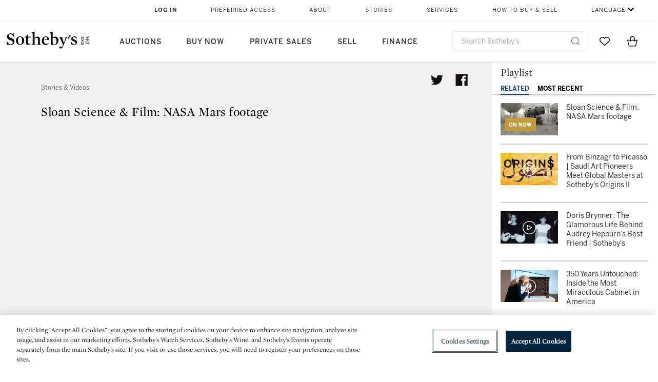

--- FILE ---
content_type: text/html;charset=UTF-8
request_url: https://www.sothebys.com/en/videos/sloan-science-film-nasa-mars-footage
body_size: 27277
content:
<!DOCTYPE html>
<html class="VideoPlaylistPage" lang="en">
    <head>
    <meta charset="UTF-8">

    
    <link rel="preconnect" href="https://cdn.fonts.net">
    <link rel="stylesheet"
        href="https://cdn.fonts.net/kit/604aed6c-1d0b-4404-bedd-e585cecd62fc/604aed6c-1d0b-4404-bedd-e585cecd62fc.css">
    
    
    <script src="https://cdn-ukwest.onetrust.com/scripttemplates/otSDKStub.js" type="text/javascript" charset="UTF-8"
        data-domain-script=7754d653-fe9e-40b1-b526-f0bb1a6ea107></script>
    <script src="/etc/designs/shared/js/stb-global.js"></script>
    
    
    <script>
        !(function () {
            var analytics = window.analytics = window.analytics || [];
            if (!analytics.initialize) {
                if (analytics.invoked) {
                    window.console && console.error && console.error("Segment snippet included twice.");
                } else {
                    analytics.invoked = !0;
                    analytics.methods = ["trackSubmit", "trackClick", "trackLink", "trackForm", "pageview", "identify", "reset", "group", "track", "ready", "alias", "debug", "page", "once", "off", "on"];
                    analytics.factory = function (t) { return function () { var e = Array.prototype.slice.call(arguments); e.unshift(t); analytics.push(e); return analytics } };
                    for (var t = 0; t < analytics.methods.length; t++) {
                        var e = analytics.methods[t];
                        analytics[e] = analytics.factory(e)
                    }
                    analytics.load = function (t, e) {
                        var n = document.createElement("script");
                        n.type = "text/javascript";
                        n.async = !0;
                        n.src = ("https:" === document.location.protocol ? "https://" : "http://") + "cdn.segment.com/analytics.js/v1/" + t + "/analytics.min.js";
                        var o = document.getElementsByTagName("script")[0];
                        o.parentNode.insertBefore(n, o);
                        analytics._loadOptions = e
                    };
                    analytics.SNIPPET_VERSION = "4.1.0";

                    // Fixed syntax for IE11 and consent manager check
                    if (!!navigator.userAgent.match(/Trident\/7\./)) {
                        analytics.load("3DPSfpG4OjRBGEMqXhG0ZZsFghihTZso");
                    }
                }
            }
        })();

        function OptanonWrapper() {
            const isPreview = window.name.includes('PreviewFrame-preview')

            window.addEventListener('animationend', event => {
                const onetrustLoaded = event.animationName === 'onetrust-fade-in'
                if (onetrustLoaded && isPreview && window.Optanon) window.Optanon.Close()
            })

            if (!navigator.userAgent.match(/Trident\/7\./) && !isPreview) { // disable on IE11
                const DEBUG_LABEL = 'SEGMENT_DEBUG';
                const debug = window.localStorage.getItem(DEBUG_LABEL) === 'true';

                try {
                    if (hasCookie('OptanonConsent')) {
                        window.SothebysShared.findSegmentIntegrations("3DPSfpG4OjRBGEMqXhG0ZZsFghihTZso").then(
                            function (integrations) {
                                analytics.load("3DPSfpG4OjRBGEMqXhG0ZZsFghihTZso", {
                                    integrations: integrations
                                });
                                window.addEventListener("OTConsentApplied", onOneTrustChanged);
                            });
                    }
                    function onOneTrustChanged() {
                        window.location.reload();
                    }
                } catch (e) {
                    if (debug) console.error(e);
                };

                function hasCookie(name) {
                    return getCookie(name) != null;
                }

                function getCookie(name) {
                    let match = document.cookie.match(new RegExp('(^| )' + name + '=([^;]+)'));
                    if (match) return match[2];
                }
            }
        }
    </script>
    <link rel="preload" as="script" href="https://sothebys-com.brightspotcdn.com/resource/00000169-4eb2-d078-adfb-6eb2e0750000/styleguide/react/sothebys-components-with-react.min.bf9bd6ca1145aea0575d5e8c34145721.gz.js">
    <link rel="stylesheet" href="https://sothebys-com.brightspotcdn.com/resource/00000169-4eb2-d078-adfb-6eb2e0750000/styleguide/All.min.414daa50e834d99d20720cc4068c1c75.gz.css"><style>.ErrorPage-body {text-align: center; max-width: 667px; margin: 30px auto;}
.ErrorPage-body h1 {
  font-size: 100px;
  line-height: 1;
  letter-spacing: 2.6px;
  font-weight: 400;
  padding-bottom: 20px;
}
.ErrorPage-body h3 {
  font-size: 32px;
  font-weight: 300;
  line-height: 1.25;
  letter-spacing: 2px;
  padding: 0 10px 28px;
  max-width: 440px;
  margin: 0 auto;
}
.ErrorPage-body p {
  font-size: 20px;
  line-height: 1.2;
  padding: 0 10px 30px;
}</style>
<style>.TravexPage-black-background-container[data-white-background] .TravexLocation-eventDateRange {
    color: #000;
}</style>
<style>@media only screen and (max-width: 767px) {
   .AlgoliaGeographicSearchPage .listview-results { grid-template-columns: minmax(100px, 1fr); }
}</style>
<style>.ServiceDetailPage-aside .Address {
    display: none;
}</style>
<style>[data-preferred-content] .GallerySlide-actions {
    display: none;
}</style>
<style>.SearchModule-results .Card dynamic-cta:nth-of-type(odd) a[href] { display: none; }
.SearchModule-results .Card dynamic-cta:nth-of-type(odd) a[href*='http'] { display: flex; }</style>
<style></style><meta name="segment-site-verification" content="XB3b8DBgKNAcJ3nmgDYEFFkbV2OS4QD7"><style></style>
<style></style> <meta name="google-site-verification" content="jatOijsUDn6t0MH8uZbjbex1rYj2tgZZa_x1TAU32To"/> <style></style>
<style>@media only screen and (min-width: 768px) {
.DynamicCarousel-items[data-four-wide] .DynamicCarousel-items-item .Card .Image-uncropped, .MosaicCarousel-items[data-four-wide] .MosaicCarousel-items-item .Card .Image-uncropped {
    max-height: 376px;
    max-width: 100%;
}
}</style>
<style>aside [class$="-cta"] {
    display: block;
    text-align: left;
    margin: 0;
    min-width: unset;
    max-width: unset;
}
aside [class$="-cta"]:empty {
    display: none;
}</style>
<meta name="viewport" content="width=device-width, initial-scale=1"><title>Sloan Science &amp; Film: NASA Mars footage | Sotheby’s</title>

    <meta name="description" content="Footage of systems NASA is developing for Mars exploration. Courtesy of NASA.">
    <link rel="canonical" href="https://www.sothebys.com/en/videos/sloan-science-film-nasa-mars-footage">
    <meta name="brightspot.contentId" content="00000166-e5b8-df0a-a96e-edfb0e810000">

    <meta property="og:title" content="Sloan Science &amp; Film: NASA Mars footage">

    <meta property="og:url" content="https://www.sothebys.com/en/videos/sloan-science-film-nasa-mars-footage">

<meta property="og:image" content="https://i.ytimg.com/vi/kE6Oo65C3sA/hqdefault.jpg">


<meta property="og:image:url" content="https://i.ytimg.com/vi/kE6Oo65C3sA/hqdefault.jpg">

    <meta property="og:image:secure_url" content="https://i.ytimg.com/vi/kE6Oo65C3sA/hqdefault.jpg">

<meta property="og:image:width" content="480">
<meta property="og:image:height" content="360">
    <meta property="og:image:type" content="image">

    <meta property="og:image:alt" content="Sloan Science &amp; Film: NASA Mars footage">



    <meta property="og:description" content="Footage of systems NASA is developing for Mars exploration. Courtesy of NASA.">

    <meta property="og:locale" content="en">

    <meta property="og:locale:alternate" content="en">

    <meta property="og:site_name" content="Sothebys.com">


    
    <meta property="og:video:type" content="video/*">

    <meta property="og:video:width" content="200">

    <meta property="og:video:height" content="113"><meta name="twitter:card" content="summary_large_image"/>





    <meta name="twitter:description" content="Footage of systems NASA is developing for Mars exploration. Courtesy of NASA."/>



    
    
    <meta name="twitter:image" content="https://i.ytimg.com/vi/kE6Oo65C3sA/hqdefault.jpg"/>
    



    <meta name="twitter:image:alt" content="Sloan Science &amp; Film: NASA Mars footage"/>







    <meta name="twitter:title" content="Sloan Science &amp; Film: NASA Mars footage"/>



    <meta property="fb:app_id" content="939141536887366">

    <meta property="fb:pages" content="101894826563370">


    <meta property="article:published_time" content="2018-02-26T17:09:53.478Z">

<link rel="alternate" href="https://www.sothebys.com/en/videos/sloan-science-film-nasa-mars-footage" hreflang="en" /><link rel="apple-touch-icon"sizes="180x180"href="/apple-touch-icon.png">
<link rel="icon"type="image/png"href="/favicon-32x32.png">
<link rel="icon"type="image/png"href="/favicon-16x16.png">

    <script type="application/ld+json">{
  "@context" : "http://schema.org",
  "@type" : "VideoObject",
  "dateModified" : "2018-02-26T17:09:53.535Z",
  "datePublished" : "2018-02-26T17:09:53.478Z",
  "mainEntityOfPage" : {
    "@type" : "WebPage",
    "@id" : "https://www.sothebys.com/en/videos/sloan-science-film-nasa-mars-footage",
    "url" : "https://www.sothebys.com/en/videos/sloan-science-film-nasa-mars-footage"
  },
  "name" : "Sloan Science & Film: NASA Mars footage",
  "publisher" : {
    "@context" : "http://schema.org",
    "@type" : "Organization",
    "contactPoint" : [ {
      "@context" : "http://schema.org",
      "@type" : "ContactPoint",
      "areaServed" : [ "US" ],
      "contactType" : "customer service",
      "telephone" : "+1 212 606 7000"
    }, {
      "@context" : "http://schema.org",
      "@type" : "ContactPoint",
      "areaServed" : [ "UK" ],
      "contactType" : "customer service",
      "telephone" : "+44 (0) 20 7293 5000"
    } ],
    "logo" : {
      "@context" : "http://schema.org",
      "@type" : "ImageObject",
      "height" : "60",
      "name" : "Sotheby's",
      "url" : "https://sothebys-com.brightspotcdn.com/dims4/default/6459e22/2147483647/strip/false/crop/200x60+0+0/resize/200x60!/quality/90/?url=http%3A%2F%2Fsothebys-brightspot.s3.amazonaws.com%2Fdotcom%2Ffa%2F1e%2F824c9f1d4e4f9fb495368c7bafdc%2Ftest-sothebys-logo-200x60-1.png",
      "width" : "200"
    },
    "name" : "Sotheby's",
    "url" : "https://www.sothebys.com"
  },
  "thumbnailUrl" : "https://sothebys-com.brightspotcdn.com/dims4/default/bbf214a/2147483647/strip/false/crop/360x360+60+0/resize/225x225!/quality/90/?url=https%3A%2F%2Fi.ytimg.com%2Fvi%2FkE6Oo65C3sA%2Fhqdefault.jpg",
  "uploadDate" : "2018-02-26T17:09:53.478Z",
  "description" : "Footage of systems NASA is developing for Mars exploration. Courtesy of NASA."
}</script>
    
    <link rel="amphtml" href="https://www.sothebys.com/en/videos/sloan-science-film-nasa-mars-footage?_amp=true">
    
    <script>
        !function () { "use strict"; !function () { if (void 0 === window.Reflect || void 0 === window.customElements || window.customElements.polyfillWrapFlushCallback) return; const t = HTMLElement; window.HTMLElement = { HTMLElement: function () { return Reflect.construct(t, [], this.constructor) } }.HTMLElement, HTMLElement.prototype = t.prototype, HTMLElement.prototype.constructor = HTMLElement, Object.setPrototypeOf(HTMLElement, t) }() }();
    </script>
    
    <script>
        !function () { "use strict"; var n, t = !1, o = [], d = !1; function e() { window.WebComponents.ready = !0, document.dispatchEvent(new CustomEvent("WebComponentsReady", { bubbles: !0 })) } function i() { window.customElements && customElements.polyfillWrapFlushCallback && customElements.polyfillWrapFlushCallback(function (e) { n = e, d && n() }) } function r() { window.HTMLTemplateElement && HTMLTemplateElement.bootstrap && HTMLTemplateElement.bootstrap(window.document), t = !0, c().then(e) } function c() { d = !1; var e = o.map(function (e) { return e instanceof Function ? e() : e }); return o = [], Promise.all(e).then(function () { d = !0, n && n() }).catch(function (e) { console.error(e) }) } window.WebComponents = window.WebComponents || {}, window.WebComponents.ready = window.WebComponents.ready || !1, window.WebComponents.waitFor = window.WebComponents.waitFor || function (e) { e && (o.push(e), t && c()) }, window.WebComponents._batchCustomElements = i; var a = "webcomponents-loader.js", l = []; "attachShadow" in Element.prototype && "getRootNode" in Element.prototype && (!window.ShadyDOM || !window.ShadyDOM.force) || l.push("sd"), window.customElements && !window.customElements.forcePolyfill || l.push("ce"); var s, m, w, u = function () { var e = document.createElement("template"); if (!("content" in e)) return !0; if (!(e.content.cloneNode() instanceof DocumentFragment)) return !0; var n = document.createElement("template"); n.content.appendChild(document.createElement("div")), e.content.appendChild(n); var t = e.cloneNode(!0); return 0 === t.content.childNodes.length || 0 === t.content.firstChild.content.childNodes.length }(); window.Promise && Array.from && window.URL && window.Symbol && !u || (l = ["sd-ce-pf"]), l.length ? (s = "bundles/webcomponents-" + l.join("-") + ".js", m = window.WebComponents.root ? window.WebComponents.root + s : document.querySelector('script[src*="' + a + '"]').src.replace(a, s), (w = document.createElement("script")).src = m, "loading" === document.readyState ? (w.setAttribute("onload", "window.WebComponents._batchCustomElements()"), document.write(w.outerHTML), document.addEventListener("DOMContentLoaded", r)) : (w.addEventListener("load", function () { i(), r() }), w.addEventListener("error", function () { throw new Error("Could not load polyfill bundle" + m) }), document.head.appendChild(w))) : "complete" === document.readyState ? (t = !0, e()) : (window.addEventListener("load", r), window.addEventListener("DOMContentLoaded", function () { window.removeEventListener("load", r), r() })) }();
    </script>
    
    <meta name="brightspot.cached" content="true">

    <link rel="stylesheet" href="https://cdn.jsdelivr.net/npm/keen-slider@6.8.5/keen-slider.min.css" />
    <!-- Add Webcomponents Loader -->
    <script src="https://unpkg.com/@webcomponents/webcomponentsjs@2.5.0/webcomponents-loader.js"></script>

    <!-- Add Custom Elements ES5 Adapter -->
    <script src="https://unpkg.com/@webcomponents/webcomponentsjs@2.5.0/custom-elements-es5-adapter.js"></script>
    <script src="https://unpkg.com/@popperjs/core@2"></script>
    <script src="https://unpkg.com/tippy.js@6"></script>

    <script src="/core/page/ym-utils.js"></script>
    <script src="https://sothebys-com.brightspotcdn.com/resource/00000169-4eb2-d078-adfb-6eb2e0750000/styleguide/All.min.9bbb19ca52665991fb552ba33a16351c.gz.js" async></script><script>
    window.fbAsyncInit = function() {
    FB.init({
    
        appId : '939141536887366',
    
    xfbml : true,
    version : 'v2.9'
    });
    };
    (function(d, s, id){
    var js, fjs = d.getElementsByTagName(s)[0];
    if (d.getElementById(id)) {return;}
    js = d.createElement(s); js.id = id;
    js.src = "//connect.facebook.net/en_US/sdk.js";
    fjs.parentNode.insertBefore(js, fjs);
    }(document, 'script', 'facebook-jssdk'));
</script>
<script>!function(e){var o={};function t(r){if(o[r])return o[r].exports;var n=o[r]={i:r,l:!1,exports:{}};return e[r].call(n.exports,n,n.exports,t),n.l=!0,n.exports}t.m=e,t.c=o,t.d=function(e,o,r){t.o(e,o)||Object.defineProperty(e,o,{enumerable:!0,get:r})},t.r=function(e){"undefined"!=typeof Symbol&&Symbol.toStringTag&&Object.defineProperty(e,Symbol.toStringTag,{value:"Module"}),Object.defineProperty(e,"__esModule",{value:!0})},t.t=function(e,o){if(1&o&&(e=t(e)),8&o)return e;if(4&o&&"object"==typeof e&&e&&e.__esModule)return e;var r=Object.create(null);if(t.r(r),Object.defineProperty(r,"default",{enumerable:!0,value:e}),2&o&&"string"!=typeof e)for(var n in e)t.d(r,n,function(o){return e[o]}.bind(null,n));return r},t.n=function(e){var o=e&&e.__esModule?function(){return e.default}:function(){return e};return t.d(o,"a",o),o},t.o=function(e,o){return Object.prototype.hasOwnProperty.call(e,o)},t.p="",t(t.s=10)}([function(e,o,t){"use strict";Object.defineProperty(o,"__esModule",{value:!0}),o.getCampaigns=o.getCookie=o.removeCookie=o.setCookie=o.getQueryParam=o.isUrlSecure=void 0;var r=function(e){return e&&e.__esModule?e:{default:e}}(t(7)),n=function(e){if(e&&e.__esModule)return e;var o={};if(null!=e)for(var t in e)Object.prototype.hasOwnProperty.call(e,t)&&(o[t]=e[t]);return o.default=e,o}(t(3));var a=function(e,o){try{return e[o]}catch(e){}},i=(o.isUrlSecure=function(e){var o=new r.default(e);return!!o&&"https:"===o.protocol},o.getQueryParam=function(e,o){var t=new r.default(e,!0);if(!Array.isArray(o))return a(t.query,o);var n=void 0,i=!0,s=!1,u=void 0;try{for(var c,l=o[Symbol.iterator]();!(i=(c=l.next()).done);i=!0){var f=c.value,m=a(t.query,f);m&&(void 0===n&&(n={}),n[f]=m)}}catch(e){s=!0,u=e}finally{try{!i&&l.return&&l.return()}finally{if(s)throw u}}return null===n?void 0:n});o.setCookie=function(e){var o=e.name,t=e.value,r=e.expires,a=void 0===r?1:r,i=e.path,s={};a&&(s.expires=a),i&&(s.path=i),n.set(o,t,a)},o.removeCookie=function(e){n.remove(e)},o.getCookie=function(e){n.get(e)},o.getCampaigns=function(e){var o=i(e,["aecmp","cmp"]);if(o){var t=o.aecmp,r=o.cmp;return t||r}}},function(e,o,t){"use strict";Object.defineProperty(o,"__esModule",{value:!0}),o.campaign=void 0;var r=t(0);o.campaign=function(e){try{var o={cookieName:"aecmp",patterns:{alwaysIgnore:[/^Simple_Registration_Complete$/],ignoreIfPrior:[/^email_SimpleAccountWelcome_Estimates_zaius_\d{1,2}-[a-z]{1,3}-\d{1,2}$/i]}},t=function(e,o){return e.test(o)},n=(0,r.getCookie)(o.cookieName);n&&!0===o.patterns.alwaysIgnore.some(function(e){return t(e,n)})&&((0,r.removeCookie)(o.cookieName),n=void 0);var a=(0,r.getCampaigns)(e);if(!a)return;if(n&&n===a)return;if(!0===o.patterns.alwaysIgnore.some(function(e){return t(e,a)}))return;if(!n)return void(0,r.setCookie)({name:o.cookieName,value:a,expires:30});if(!0===o.patterns.ignoreIfPrior.some(function(e){return t(e,a)}))return;(0,r.setCookie)({name:o.cookieName,value:a,expires:30})}catch(e){console.error(e)}}},function(e,o,t){"use strict";Object.defineProperty(o,"__esModule",{value:!0}),o.traffic=void 0;var r=t(0);o.traffic=function(e,o){try{var t=(0,r.isUrlSecure)(o),n=function(e){return"AE-"+e},a={set:function(e,o){t?window.sessionStorage.setItem(n(e),"string"==typeof o?o:JSON.stringify(o)):(0,r.setCookie)({name:n(e),value:o})},get:function(e){if(t)return window.sessionStorage.getItem(n(e));(0,r.getCookie)(n(e))},remove:function(e){if(t)return window.sessionStorage.removeItem(n(e));(0,r.removeCookie)(n(e))},replace:function(e){if(t&&!window.sessionStorage.getItem(n(e))){var o=(0,r.getCookie)(n(e));o&&(window.sessionStorage.setItem(n(e),o),(0,r.removeCookie)(n(e)))}}},i=void 0,s=void 0,u=void 0,c=void 0,l=void 0,f={keyName:"aetrfc",referrer:e,types:{d:"direct",r:"referral",o:"organic",p:"paid",c:"campaign"},internalDomains:["sothebys.com","auth0.com","sothebys.io"],patterns:{alwaysIgnore:[/^Simple_Registration_Complete$/],ignoreIfPrior:[/^email_SimpleAccountWelcome_Estimates_zaius_\d{1,2}-[a-z]{1,3}-\d{1,2}$/i],href:/(?:https?:\/\/)?((?:[\w-.])+)(?:\/?$|(?:\/?[^\?]\/?)+)(?:(?:\?)([^#]+))?/i},searchEngines:[{n:"360.cn",u:["360.cn"],q:"q"},{n:"Alice",u:["www.alice.com","aliceadsl.fr"],q:"qs"},{n:"Alltheweb",u:["www.alltheweb.com"],q:"q"},{n:"Altavista",u:["www.altavista.com"],q:"q"},{n:"AOL",u:["www.aol.com"],q:["encquery, q, query"]},{n:"Ask",u:["www.ask.com","search.aol.","alicesuche.aol."],q:"q"},{n:"Auone",u:["search.auone.jp"],q:"q"},{n:"Avg",u:["isearch.avg.com"],q:"q"},{n:"Babylon",u:["search.babylon.com"],q:"q"},{n:"Baidu",u:["www.baidu.com"],q:"wd, word"},{n:"Biglobe",u:["biglobe.ne.jp"],q:"q"},{n:"Bing",u:["www.bing."],q:"q"},{n:"Centrum.cz",u:["search.centrum.cz"],q:"q"},{n:"Comcast",u:["search.comcast.net"],q:"q"},{n:"Conduit",u:["search.conduit.com"],q:"q"},{n:"CNN",u:["www.cnn.com/SEARCH"],q:"query"},{n:"Daum",u:["www.daum.net"],q:"q"},{n:"Ekolay",u:["www.ekolay.net"],q:"q"},{n:"Eniro",u:["www.eniro.se"],q:"search_word"},{n:"Globo",u:["www.globo.com/busca"],q:"q"},{n:"go.mail.ru",u:["go.mail.ru"],q:"q"},{n:"Google",u:["www.google."],q:"q"},{n:"goo.ne",u:["goo.ne.jp"],q:"MT"},{n:"haosou.com",u:["www.haosou.com/s"],q:"q"},{n:"Incredimail",u:["search.incredimail.com"],q:"q"},{n:"Kvasir",u:["www.kvasir.no"],q:"q"},{n:"Live",u:["www.bing."],q:"q"},{n:"Lycos",u:["www.lycos."],q:"q"},{n:"Lycos",u:["search.lycos."],q:"query"},{n:"Mamma",u:["www.mamma.com"],q:"query"},{n:"MSN",u:["www.msn.com","money.msn.com","local.msn.com"],q:"q"},{n:"Mynet",u:["www.mynet.com"],q:"q"},{n:"Najdi",u:["najdi.si"],q:"q"},{n:"Naver",u:["www.naver.com"],q:"query"},{n:"Netscape",u:["search.netscape.com"],q:"query"},{n:"ONET",u:["szukaj.onet.pl"],q:"q, qt"},{n:"Ozu",u:["www.ozu.es"],q:"q"},{n:"PCHome",u:["www.pchome.com"],q:"q"},{n:"Rakuten",u:["rakuten."],q:"qt"},{n:"Rambler",u:["rambler.ru"],q:"query"},{n:"Search-results",u:["search-results.com"],q:"q"},{n:"search.smt.docomo",u:["search.smt.docomo.ne.jp"],q:"MT"},{n:"Sesam",u:["sesam.no"],q:"q"},{n:"Seznam",u:["www.seznam.cz"],q:"q"},{n:"So.com",u:["www.so.com/s"],q:"q"},{n:"Sogou",u:["www.sogou.com"],q:"query"},{n:"Startsiden",u:["www.startsiden.no/sok"],q:"q"},{n:"Szukacz",u:["www.szukacz.pl"],q:"q"},{n:"Terra",u:["buscador.terra.com.br"],q:"query"},{n:"Tut.by",u:["search.tut.by"],q:"query"},{n:"Ukr",u:["search.ukr.net"],q:"q"},{n:"Virgilio",u:["search.virgilio.it"],q:"qs"},{n:"Voila",u:["www.voila.fr"],q:"rdata"},{n:"Wirtulana Polska",u:["www.wp.pl"],q:"szukaj"},{n:"Yahoo",u:["www.yahoo.","yahoo.","m.yahoo.com"],q:"p"},{n:"Yandex",u:["www.yandex.com","yandex.ru"],q:"text"},{n:"Yam",u:["www.yam.com"],q:"k"}]},m=(0,r.getCampaigns)(o),p=!1;if(f.internalDomains.map(function(e){f.referrer.indexOf(e)>-1&&(p=!0)}),p)return void a.replace(f.keyName);var w=f.referrer.match(f.patterns.href);if(null===w)i=f.types.d;else{var h=w[1];l=h||"".toLowerCase();var y=null;f.searchEngines.map(function(e,o){(Array.isArray(e.u)?e.u:[e.u]).map(function(o){h.indexOf(o.toLowerCase())>-1&&(y=e)})});var d=null;try{d=f.referrer.split("?")[0]}catch(e){}u=d,null===y?i=f.types[m?"c":"r"]:(i=f.types[m?"p":"o"],s=y.n,c=function(o){if(!Array.isArray(o))return(0,r.getQueryParam)(e,o)||"";var t=(0,r.getQueryParam)(e,o);if(!t)return"";console.log(JSON.stringify(t,null,2));var n="";for(var a in t)n=n+(n?" ":"")+t[a];return n}(y.q))}var q={type:i,entry_path:window.location.pathname};s&&(q.source=s),l&&(q.domain=l),u&&(q.referring_url=u),c&&(q.keywords=c),a.set(f.keyName,q)}catch(e){console.error(e)}}},function(e,o,t){"use strict";Object.defineProperty(o,"__esModule",{value:!0});o.get=function(e){try{var o=new RegExp(e+"=([^;]+)").exec(document.cookie);try{return JSON.parse(o[1])}catch(e){return o[1]}}catch(e){}},o.set=function(e,o,t){var r=new Date;r.setTime(r.getTime()+86400*t*1e3),document.cookie=e+"="+JSON.stringify(o)+";expires="+r.toUTCString()+"; path=/"},o.remove=function(e){document.cookie=e+"=;expires=Thu, 01 Jan 1970 00:00:01 GMT; path=/"}},function(e,o,t){"use strict";var r=Object.prototype.hasOwnProperty;function n(e){return decodeURIComponent(e.replace(/\+/g," "))}o.stringify=function(e,o){o=o||"";var t=[];for(var n in"string"!=typeof o&&(o="?"),e)r.call(e,n)&&t.push(encodeURIComponent(n)+"="+encodeURIComponent(e[n]));return t.length?o+t.join("&"):""},o.parse=function(e){for(var o,t=/([^=?&]+)=?([^&]*)/g,r={};o=t.exec(e);){var a=n(o[1]),i=n(o[2]);a in r||(r[a]=i)}return r}},function(e,o,t){"use strict";e.exports=function(e,o){if(o=o.split(":")[0],!(e=+e))return!1;switch(o){case"http":case"ws":return 80!==e;case"https":case"wss":return 443!==e;case"ftp":return 21!==e;case"gopher":return 70!==e;case"file":return!1}return 0!==e}},function(e,o,t){"use strict";var r,n="function"==typeof Symbol&&"symbol"==typeof Symbol.iterator?function(e){return typeof e}:function(e){return e&&"function"==typeof Symbol&&e.constructor===Symbol&&e!==Symbol.prototype?"symbol":typeof e};r=function(){return this}();try{r=r||Function("return this")()||(0,eval)("this")}catch(e){"object"===("undefined"==typeof window?"undefined":n(window))&&(r=window)}e.exports=r},function(e,o,t){"use strict";(function(o){var r="function"==typeof Symbol&&"symbol"==typeof Symbol.iterator?function(e){return typeof e}:function(e){return e&&"function"==typeof Symbol&&e.constructor===Symbol&&e!==Symbol.prototype?"symbol":typeof e},n=t(5),a=t(4),i=/^([a-z][a-z0-9.+-]*:)?(\/\/)?([\S\s]*)/i,s=/^[A-Za-z][A-Za-z0-9+-.]*:\/\//,u=[["#","hash"],["?","query"],["/","pathname"],["@","auth",1],[NaN,"host",void 0,1,1],[/:(\d+)$/,"port",void 0,1],[NaN,"hostname",void 0,1,1]],c={hash:1,query:1};function l(e){var t,n=o&&o.location||{},a={},i=void 0===(e=e||n)?"undefined":r(e);if("blob:"===e.protocol)a=new m(unescape(e.pathname),{});else if("string"===i)for(t in a=new m(e,{}),c)delete a[t];else if("object"===i){for(t in e)t in c||(a[t]=e[t]);void 0===a.slashes&&(a.slashes=s.test(e.href))}return a}function f(e){var o=i.exec(e);return{protocol:o[1]?o[1].toLowerCase():"",slashes:!!o[2],rest:o[3]}}function m(e,o,t){if(!(this instanceof m))return new m(e,o,t);var i,s,c,p,w,h,y=u.slice(),d=void 0===o?"undefined":r(o),q=this,v=0;for("object"!==d&&"string"!==d&&(t=o,o=null),t&&"function"!=typeof t&&(t=a.parse),o=l(o),i=!(s=f(e||"")).protocol&&!s.slashes,q.slashes=s.slashes||i&&o.slashes,q.protocol=s.protocol||o.protocol||"",e=s.rest,s.slashes||(y[2]=[/(.*)/,"pathname"]);v<y.length;v++)c=(p=y[v])[0],h=p[1],c!=c?q[h]=e:"string"==typeof c?~(w=e.indexOf(c))&&("number"==typeof p[2]?(q[h]=e.slice(0,w),e=e.slice(w+p[2])):(q[h]=e.slice(w),e=e.slice(0,w))):(w=c.exec(e))&&(q[h]=w[1],e=e.slice(0,w.index)),q[h]=q[h]||i&&p[3]&&o[h]||"",p[4]&&(q[h]=q[h].toLowerCase());t&&(q.query=t(q.query)),i&&o.slashes&&"/"!==q.pathname.charAt(0)&&(""!==q.pathname||""!==o.pathname)&&(q.pathname=function(e,o){for(var t=(o||"/").split("/").slice(0,-1).concat(e.split("/")),r=t.length,n=t[r-1],a=!1,i=0;r--;)"."===t[r]?t.splice(r,1):".."===t[r]?(t.splice(r,1),i++):i&&(0===r&&(a=!0),t.splice(r,1),i--);return a&&t.unshift(""),"."!==n&&".."!==n||t.push(""),t.join("/")}(q.pathname,o.pathname)),n(q.port,q.protocol)||(q.host=q.hostname,q.port=""),q.username=q.password="",q.auth&&(p=q.auth.split(":"),q.username=p[0]||"",q.password=p[1]||""),q.origin=q.protocol&&q.host&&"file:"!==q.protocol?q.protocol+"//"+q.host:"null",q.href=q.toString()}m.prototype={set:function(e,o,t){var r=this;switch(e){case"query":"string"==typeof o&&o.length&&(o=(t||a.parse)(o)),r[e]=o;break;case"port":r[e]=o,n(o,r.protocol)?o&&(r.host=r.hostname+":"+o):(r.host=r.hostname,r[e]="");break;case"hostname":r[e]=o,r.port&&(o+=":"+r.port),r.host=o;break;case"host":r[e]=o,/:\d+$/.test(o)?(o=o.split(":"),r.port=o.pop(),r.hostname=o.join(":")):(r.hostname=o,r.port="");break;case"protocol":r.protocol=o.toLowerCase(),r.slashes=!t;break;case"pathname":case"hash":if(o){var i="pathname"===e?"/":"#";r[e]=o.charAt(0)!==i?i+o:o}else r[e]=o;break;default:r[e]=o}for(var s=0;s<u.length;s++){var c=u[s];c[4]&&(r[c[1]]=r[c[1]].toLowerCase())}return r.origin=r.protocol&&r.host&&"file:"!==r.protocol?r.protocol+"//"+r.host:"null",r.href=r.toString(),r},toString:function(e){e&&"function"==typeof e||(e=a.stringify);var o,t=this,n=t.protocol;n&&":"!==n.charAt(n.length-1)&&(n+=":");var i=n+(t.slashes?"//":"");return t.username&&(i+=t.username,t.password&&(i+=":"+t.password),i+="@"),i+=t.host+t.pathname,(o="object"===r(t.query)?e(t.query):t.query)&&(i+="?"!==o.charAt(0)?"?"+o:o),t.hash&&(i+=t.hash),i}},m.extractProtocol=f,m.location=l,m.qs=a,e.exports=m}).call(this,t(6))},function(e,o,t){"use strict";Object.defineProperty(o,"__esModule",{value:!0}),o.affiliate=void 0;var r=t(0);o.affiliate=function(e){try{var o=(0,r.getQueryParam)(e,["ranSiteID","clickdate"]);if(!o)return;var t=o.ranSiteID,n=o.clickdate;if(!t||!n)return;(0,r.removeCookie)("aeaffd"),(0,r.setCookie)({name:"aeaffd",value:{click_date:n,site_id:t},expires:30})}catch(e){console.error(e)}}},function(e,o,t){"use strict";var r=t(8),n=t(2),a=t(1);try{var i=window.location.href,s=document.referrer;(0,r.affiliate)(i),(0,n.traffic)(s,i),(0,a.campaign)(i)}catch(e){console.error(e)}},function(e,o,t){e.exports=t(9)}]);</script>
<script>(function() {    
    var getCookie = function(name) {
      var value = "; " + document.cookie;
      var parts = value.split("; " + name + "=");
      if (parts.length == 2) return parts.pop().split(";").shift();
    }

    var aecmpCookie = getCookie('aecmp');
    if (aecmpCookie !== undefined) {
        document.cookie = 'aecmp=' + encodeURI(decodeURI(getCookie('aecmp'))) +  ';path=/;expires=' + new Date(new Date().getTime() + 60*60*24*30*1000).toUTCString();
    }
})();</script>
</head>

    <body class="VideoPlaylistPage-body" data-redactable-token="-----BEGIN PUBLIC [base64]/McLQIDAQAB-----END PUBLIC KEY-----"
    data-page-properties='{
      "0": "","jwt_key_prefix": "http://schemas.sothebys.com","auth0Domain": [&quot;accounts.sothebys.com&quot;],"auth0ClientID": "T7hr3mPabRS4lVwwyVr7gqCzF8Lg0m7s","auth0Audience": "https://customer.api.sothebys.com","jwtIssuer": "www.sothebys.com","domain": "sothebys.com","vikingCustomerApi": "https://customerapi.prod.sothelabs.com/graphql"}'
    data-tracking='{"content_type": "Videos","name": "Videos: Sloan Science &amp; Film: NASA Mars footage","editorial_content": "/en/videos/sloan-science-film-nasa-mars-footage","language": "English",
    "preferred_content": "false"
    }'
        data-with-playlist
        >
        <svg xmlns="http://www.w3.org/2000/svg" version="1.1" style="display:none" id="iconsMap">
            <symbol id="chevron" viewBox="0 0 24 13" role="presentation">
                <title>Chevron</title>
                <path d="M23.0287589,11.9714057 C23.2542377,12.192216 23.6160264,12.1884314 23.8368367,11.9629526 C24.057647,11.7374739 24.0538624,11.3756851 23.8283836,11.1548748 L12.6042778,0.163163174 C12.3842387,-0.0523200037 12.0330147,-0.0546587542 11.8101255,0.157875028 L0.177089588,11.2504423 C-0.0513097512,11.4682302 -0.0599119823,11.8299365 0.157875968,12.0583359 C0.375663918,12.2867352 0.737370183,12.2953374 0.965769522,12.0775495 L12.1991742,1.36604663 L23.0287589,11.9714057 Z"></path>
            </symbol>
        </svg>
        <div data-sothebys-component-url="header" data-brightspot-hosted="true"></div>
        
        <main class="VideoPlaylistPage-main">
            <ps-video-playlist data-cancel-text="Cancel">
                <div class="VideoPlaylistPage-pageWrapper" data-video-wrapper>
                    <div class="VideoPlaylistPage-info" data-standard-header>
                        
                            <div class="VideoPlaylistPage-actions"><div class="ActionBar">
    
        <ul class="ActionBar-items">
            
                <li class="ActionBar-items-item"><a class="TwitterTweetButton" aria-label="Tweet this article" data-icon="Tweet" href="https://twitter.com/intent/tweet?url=https://www.sothebys.com/en/videos/sloan-science-film-nasa-mars-footage&text=Sloan%20Science%20%26%20Film%3A%20NASA%20Mars%20footage"
    target="_blank"
><svg class="TwitterSvg" width="30px" height="25px" viewBox="0 0 30 25" version="1.1" xmlns="http://www.w3.org/2000/svg" xmlns:xlink="http://www.w3.org/1999/xlink">
    <!-- Generator: Sketch 49 (51002) - http://www.bohemiancoding.com/sketch -->
    <desc>Created with Sketch.</desc>
    <defs></defs>
    <g id="Symbols" stroke="none" stroke-width="1" fill="none" fill-rule="evenodd">
        <g id="Footer-1440" transform="translate(-409.000000, -42.000000)" fill="#130C0E" data-svg-fill>
            <g id="Social-Block-Footer">
                <g>
                    <g id="Group" transform="translate(207.000000, 28.000000)">
                        <path d="M232,16.8858743 C230.89615,17.3752814 229.709865,17.7064019 228.465046,17.8549905 C229.735496,17.0933441 230.71154,15.8869711 231.17116,14.4499221 C229.981758,15.1551117 228.66455,15.6673786 227.26283,15.9434278 C226.13993,14.7470992 224.540438,14 222.77019,14 C219.37101,14 216.61502,16.7556428 216.61502,20.1544767 C216.61502,20.6369566 216.669745,21.1066213 216.774693,21.557236 C211.659297,21.300583 207.124055,18.8500837 204.088553,15.1263638 C203.558621,16.0352133 203.25521,17.0926514 203.25521,18.220747 C203.25521,20.3560584 204.341742,22.2399123 205.993188,23.3437626 C204.984241,23.3115511 204.035213,23.0348092 203.205334,22.5738036 C203.204988,22.5994343 203.204988,22.6250649 203.204988,22.6513883 C203.204988,25.6332044 205.326445,28.1207643 208.142008,28.6863707 C207.625584,28.826993 207.081799,28.9024996 206.520695,28.9024996 C206.123766,28.9024996 205.738267,28.8637072 205.362466,28.7920106 C206.145587,31.2369682 208.41875,33.0165676 211.112048,33.0660971 C209.005484,34.7171968 206.351671,35.7008601 203.468221,35.7008601 C202.971194,35.7008601 202.481441,35.6717659 202,35.6149628 C204.723778,37.3613116 207.958783,38.3803036 211.434855,38.3803036 C222.755643,38.3803036 228.946834,29.0015586 228.946834,20.8683253 C228.946834,20.6012815 228.940599,20.3359695 228.928823,20.0720429 C230.131386,19.204064 231.17497,18.1203025 232,16.8858743" id="Fill-13"></path>
                    </g>
                </g>
            </g>
        </g>
    </g>
</svg>
</a>
</li>
            
                <li class="ActionBar-items-item"><a class="FacebookShareButton" aria-label="Share article on facebook" data-icon="Facebook"
    href="https://www.facebook.com/dialog/share?app_id=939141536887366&display=popup&href=https://www.sothebys.com/en/videos/sloan-science-film-nasa-mars-footage"
    target="_blank"
><svg class="FacebookSvg" width="31px" height="30px" viewBox="0 0 31 30" version="1.1" xmlns="http://www.w3.org/2000/svg" xmlns:xlink="http://www.w3.org/1999/xlink">
    <!-- Generator: Sketch 49 (51002) - http://www.bohemiancoding.com/sketch -->
    <desc>Created with Sketch.</desc>
    <defs></defs>
    <g id="Symbols" stroke="none" stroke-width="1" fill="none" fill-rule="evenodd">
        <g id="Footer-1440" transform="translate(-588.000000, -39.000000)" fill="#130C0E" data-svg-fill>
            <g id="Social-Block-Footer">
                <g>
                    <g id="Group" transform="translate(207.000000, 28.000000)">
                        <path d="M381.621862,41 L411.621862,41 L411.621862,11 L381.621862,11 L381.621862,41 Z M407.489798,19.4811718 L404.746529,19.4811718 C403.78699,19.4811718 403.443296,20.0303089 403.443296,20.7844057 L403.443296,23.3903901 L407.489798,23.3903901 L407.009303,27.9860299 L403.443296,27.9860299 L403.574102,40.9967129 L398.155724,40.9967129 L398.024917,27.9860299 L395.281648,27.9860299 L395.281648,23.3903901 L398.024917,23.3903901 L398.024917,20.7844057 C398.024917,17.6979262 399.053582,15.2292261 403.443296,15.0919418 L407.489798,15.0919418 L407.489798,19.4811718 Z" id="Fill-11"></path>
                    </g>
                </g>
            </g>
        </g>
    </g>
</svg>
</a>
</li>
            
        </ul>
    
</div>
</div>
                        
                        
                            <div class="VideoPlaylistPage-breadcrumbs">
                                
                                    <div class="VideoPlaylistPage-breadcrumbs-breadcrumb"><a class="Link" href="https://www.sothebys.com/en/stories-videos">Stories &amp; Videos</a>
                                        <svg xmlns="http://www.w3.org/2000/svg" version="1.1">
                                            <use xlink:href="#chevron"/>
                                        </svg>
                                    </div>
                                
                            </div>
                        
                        
                        
                            <h1 class="VideoPlaylistPage-headline" data-video-title>Sloan Science &amp; Film: NASA Mars footage</h1>
                        
                        
                    </div>
                    <div class="VideoPlaylistPage-lead">
                        
                            <div class="VideoPlaylistPage-player" data-video-player-wrapper>
                                
                                    
    <h1 class="sr-only">Sloan Science &amp; Film: NASA Mars footage</h1>

<div class="VideoPlayerWrapper"
    data-redact-content="false"
    data-brightspot-id="kE6Oo65C3sA"
    data-video-title="Sloan Science &amp; Film: NASA Mars footage"
    data-video-tracking-props="{}">
    <div
    class="YouTubeVideoPlayer"
    data-video-player
    data-player-id="f52382677f42c47c092bcec27103014b8"
    data-video-id="kE6Oo65C3sA"
    data-video-title="Sloan Science &amp; Film: NASA Mars footage">
<iframe id="YouTubeVideoPlayer-f52382677f42c47c092bcec27103014b8" allowfullscreen src="https://www.youtube.com/embed/kE6Oo65C3sA?enablejsapi=1"></iframe>
</div>


    
        <ul class="VideoPlayerWrapper-endCardList" data-end-card-list>
            <li class="EndCard video" data-type="video"  data-studios-promo>
    <a href="https://www.sothebys.com/en/videos/from-binzagr-to-picasso-saudi-art-pioneers-meet-global-masters-at-sothebys-origins-ii" href="https://www.sothebys.com/en/videos/from-binzagr-to-picasso-saudi-art-pioneers-meet-global-masters-at-sothebys-origins-ii">
        
            <div class="EndCard-media">
                
                    <picture>
    
    
        
            
        
    

    
    
        
    
        <source type="image/webp"  width="300"
     height="150"
    data-srcset="https://sothebys-com.brightspotcdn.com/dims4/default/033ac84/2147483647/strip/true/crop/1920x960+0+0/resize/300x150!/format/webp/quality/90/?url=http%3A%2F%2Fsothebys-brightspot.s3.amazonaws.com%2Fdotcom%2F0e%2Fcf%2Fcd4cba42405f9c9727b2dd2ce0a4%2Forigins-clean.png" srcset='[data-uri]'
/>
    

    
        <source width="300"
     height="150"
    data-srcset="https://sothebys-com.brightspotcdn.com/dims4/default/af09c02/2147483647/strip/true/crop/1920x960+0+0/resize/300x150!/quality/90/?url=http%3A%2F%2Fsothebys-brightspot.s3.amazonaws.com%2Fdotcom%2F0e%2Fcf%2Fcd4cba42405f9c9727b2dd2ce0a4%2Forigins-clean.png" srcset='[data-uri]'
/>
    

    
    
    <img class="Image lazyload " alt="" width="300" height="150"
        data-src="https://sothebys-com.brightspotcdn.com/dims4/default/af09c02/2147483647/strip/true/crop/1920x960+0+0/resize/300x150!/quality/90/?url=http%3A%2F%2Fsothebys-brightspot.s3.amazonaws.com%2Fdotcom%2F0e%2Fcf%2Fcd4cba42405f9c9727b2dd2ce0a4%2Forigins-clean.png" src="[data-uri]"
    >

</picture>
                
            </div>
        
        <div class="EndCard-info">
            <div class="EndCard-info-wrapper">
                <div class="EndCard-info-container">
                    
                        <div class="EndCard-category">Modern &amp; Contemporary Middle East</div>
                    
                    
                        <div class="EndCard-title">From Binzagr to Picasso | Saudi Art Pioneers Meet Global Masters at Sotheby&#x27;s Origins II</div>
                    
                </div>
            </div>
        </div>
    </a>
</li><li class="EndCard video" data-type="video"  data-studios-promo>
    <a href="" href="">
        
            <div class="EndCard-media">
                
                    <picture>
    
    
        
            
        
    

    
    
        
    
        <source type="image/webp"  width="300"
     height="150"
    data-srcset="https://sothebys-com.brightspotcdn.com/dims4/default/3e5cfe4/2147483647/strip/true/crop/480x240+0+60/resize/300x150!/format/webp/quality/90/?url=https%3A%2F%2Fi.ytimg.com%2Fvi%2Fp3valuPa_44%2Fhqdefault.jpg" srcset='[data-uri]'
/>
    

    
        <source width="300"
     height="150"
    data-srcset="https://sothebys-com.brightspotcdn.com/dims4/default/49f413e/2147483647/strip/true/crop/480x240+0+60/resize/300x150!/quality/90/?url=https%3A%2F%2Fi.ytimg.com%2Fvi%2Fp3valuPa_44%2Fhqdefault.jpg" srcset='[data-uri]'
/>
    

    
    
    <img class="Image lazyload " alt="Larry Bird dominates with the Dream Team | NBC Sports" width="300" height="150"
        data-src="https://sothebys-com.brightspotcdn.com/dims4/default/49f413e/2147483647/strip/true/crop/480x240+0+60/resize/300x150!/quality/90/?url=https%3A%2F%2Fi.ytimg.com%2Fvi%2Fp3valuPa_44%2Fhqdefault.jpg" src="[data-uri]"
    >

</picture>
                
            </div>
        
        <div class="EndCard-info">
            <div class="EndCard-info-wrapper">
                <div class="EndCard-info-container">
                    
                    
                        <div class="EndCard-title">Larry Bird dominates with the Dream Team | NBC Sports</div>
                    
                </div>
            </div>
        </div>
    </a>
</li><li class="EndCard video" data-type="video"  data-studios-promo>
    <a href="" href="">
        
            <div class="EndCard-media">
                
                    <picture>
    
    
        
            
        
    

    
    
        
    
        <source type="image/webp"  width="300"
     height="150"
    data-srcset="https://sothebys-com.brightspotcdn.com/dims4/default/10386a0/2147483647/strip/true/crop/480x240+0+60/resize/300x150!/format/webp/quality/90/?url=https%3A%2F%2Fi.ytimg.com%2Fvi%2Fsfqznfs24Cc%2Fhqdefault.jpg" srcset='[data-uri]'
/>
    

    
        <source width="300"
     height="150"
    data-srcset="https://sothebys-com.brightspotcdn.com/dims4/default/5f21e54/2147483647/strip/true/crop/480x240+0+60/resize/300x150!/quality/90/?url=https%3A%2F%2Fi.ytimg.com%2Fvi%2Fsfqznfs24Cc%2Fhqdefault.jpg" srcset='[data-uri]'
/>
    

    
    
    <img class="Image lazyload " alt="Scottie Pippen&#x27;s Basketball Hall of Fame Enshrinement Speech" width="300" height="150"
        data-src="https://sothebys-com.brightspotcdn.com/dims4/default/5f21e54/2147483647/strip/true/crop/480x240+0+60/resize/300x150!/quality/90/?url=https%3A%2F%2Fi.ytimg.com%2Fvi%2Fsfqznfs24Cc%2Fhqdefault.jpg" src="[data-uri]"
    >

</picture>
                
            </div>
        
        <div class="EndCard-info">
            <div class="EndCard-info-wrapper">
                <div class="EndCard-info-container">
                    
                    
                        <div class="EndCard-title">Scottie Pippen&#x27;s Basketball Hall of Fame Enshrinement Speech</div>
                    
                </div>
            </div>
        </div>
    </a>
</li>
        </ul>
    
</div>
                                
                            </div>
                        
                    </div>
                    
                        <article class="VideoPlaylistPage-richTextCaption">
                            <div class="VideoPlaylistPage-richTextCaption-body"><p>Footage of systems NASA is developing for Mars exploration. Courtesy of NASA.</p></div>
                        </article>
                    
                </div>

                

                
                    <aside class="VideoPlaylistPage-playlist">
                        <div class="VideoPlaylistPage-playlist-header">
                            <div class="VideoPlaylistPage-playlist-title">Playlist</div>
                            <svg xmlns="http://www.w3.org/2000/svg" version="1.1">
                                <use xlink:href="#chevron"/>
                            </svg>
                        </div>
                        <tabs-playlist class="TabsPlaylist">
    
        <ul class="TabsPlaylist-tabs">
            
                <li>
                    <div class="TabsPlaylist-tab" data-tab-id="related" data-active="true" data-tab data-internal-name="Related Playlist | Global DO NOT EDIT">Related</div>
                </li>
            
                <li>
                    <div class="TabsPlaylist-tab" data-tab-id="most-recent"  data-tab data-internal-name="Most Recent Playlist | Global DO NOT EDIT">Most Recent</div>
                </li>
            
        </ul>
    
    <div class="TabsPlaylist-content" data-tabs-playlist-content>
        
            <div class="TabsPlaylist-panel" data-visible="true" data-panel-id="related" data-tab-panel>
                <div class="TabPlaylistItem">
    
        <div class="TabPlaylistItem-content">
            
                <ul class="VideoPlaylist-items">
    
		<li class="VideoPlaylist-items-item">
			<div class="PlaylistItem"
    data-content-type="video"
    data-item-url="https://www.sothebys.com/en/videos/sloan-science-film-nasa-mars-footage"
    data-fragment-url="https://www.sothebys.com/en/videos/sloan-science-film-nasa-mars-footage?_fragmentId=00000166-e5b8-df0a-a96e-edfb0e810000&amp;_fragmentParent=00000166-e5b8-df0a-a96e-edfb0e810000&amp;_fragmentSignature=748081e8e44c71654ecfcd91c6dd96e624fbb58e&amp;_fragmentContext=[base64]"
    
    
    
    >
    
        <div class="PlaylistItem-media">
            <div class="PlaylistItem-media-image">
                
                    <picture>
    
    
        
            
        
    

    
    
        
    
        <source type="image/webp"  width="112"
     height="63"
    srcset="https://sothebys-com.brightspotcdn.com/dims4/default/289d168/2147483647/strip/true/crop/480x270+0+45/resize/112x63!/format/webp/quality/90/?url=https%3A%2F%2Fi.ytimg.com%2Fvi%2FkE6Oo65C3sA%2Fhqdefault.jpg" srcset='[data-uri]'
/>
    

    
        <source width="112"
     height="63"
    srcset="https://sothebys-com.brightspotcdn.com/dims4/default/7e00ede/2147483647/strip/true/crop/480x270+0+45/resize/112x63!/quality/90/?url=https%3A%2F%2Fi.ytimg.com%2Fvi%2FkE6Oo65C3sA%2Fhqdefault.jpg" srcset='[data-uri]'
/>
    

    
    
    <img class="Image  " alt="Sloan Science &amp; Film: NASA Mars footage" width="112" height="63"
        src="https://sothebys-com.brightspotcdn.com/dims4/default/7e00ede/2147483647/strip/true/crop/480x270+0+45/resize/112x63!/quality/90/?url=https%3A%2F%2Fi.ytimg.com%2Fvi%2FkE6Oo65C3sA%2Fhqdefault.jpg" src="[data-uri]"
    >

</picture>
                
                <span class="PlaylistItem-media-current">On Now</span>
            </div>
        </div>
    

    <div class="PlaylistItem-content">
        
        <div class="PlaylistItem-title">Sloan Science &amp; Film: NASA Mars footage</div>
        

        
    </div>

    
</div>

		</li>
    
		<li class="VideoPlaylist-items-item">
			<div class="PlaylistItem"
    data-content-type="video"
    data-item-url="https://www.sothebys.com/en/videos/from-binzagr-to-picasso-saudi-art-pioneers-meet-global-masters-at-sothebys-origins-ii"
    data-fragment-url="https://www.sothebys.com/en/videos/from-binzagr-to-picasso-saudi-art-pioneers-meet-global-masters-at-sothebys-origins-ii?_fragmentId=0000019b-c7d7-d0b7-abdb-dfdf4d570001&amp;_fragmentParent=0000019b-c7d7-d0b7-abdb-dfdf4d570001&amp;_fragmentSignature=f91a3f5f0c7c0836cae8f1463e5dc872dc318389&amp;_fragmentContext=[base64]"
    
     data-video-category="Modern &amp; Contemporary Middle East" 
    
    >
    
        <div class="PlaylistItem-media">
            <div class="PlaylistItem-media-image">
                
                    <picture>
    
    
        
            
        
    

    
    
        
    
        <source type="image/webp"  width="112"
     height="63"
    srcset="https://sothebys-com.brightspotcdn.com/dims4/default/bf12867/2147483647/strip/true/crop/1920x1080+0+0/resize/112x63!/format/webp/quality/90/?url=http%3A%2F%2Fsothebys-brightspot.s3.amazonaws.com%2Fdotcom%2F0e%2Fcf%2Fcd4cba42405f9c9727b2dd2ce0a4%2Forigins-clean.png" srcset='[data-uri]'
/>
    

    
        <source width="112"
     height="63"
    srcset="https://sothebys-com.brightspotcdn.com/dims4/default/3f1f999/2147483647/strip/true/crop/1920x1080+0+0/resize/112x63!/quality/90/?url=http%3A%2F%2Fsothebys-brightspot.s3.amazonaws.com%2Fdotcom%2F0e%2Fcf%2Fcd4cba42405f9c9727b2dd2ce0a4%2Forigins-clean.png" srcset='[data-uri]'
/>
    

    
    
    <img class="Image  " alt="" width="112" height="63"
        src="https://sothebys-com.brightspotcdn.com/dims4/default/3f1f999/2147483647/strip/true/crop/1920x1080+0+0/resize/112x63!/quality/90/?url=http%3A%2F%2Fsothebys-brightspot.s3.amazonaws.com%2Fdotcom%2F0e%2Fcf%2Fcd4cba42405f9c9727b2dd2ce0a4%2Forigins-clean.png" src="[data-uri]"
    >

</picture>
                
                <span class="PlaylistItem-media-current">On Now</span>
            </div>
        </div>
    

    <div class="PlaylistItem-content">
        
        <div class="PlaylistItem-title">From Binzagr to Picasso | Saudi Art Pioneers Meet Global Masters at Sotheby&#x27;s Origins II</div>
        

        
    </div>

    
</div>

		</li>
    
		<li class="VideoPlaylist-items-item">
			<div class="PlaylistItem"
    data-content-type="video"
    data-item-url="https://www.sothebys.com/en/videos/doris-brynner-the-glamorous-life-behind-audrey-hepburns-best-friend"
    data-fragment-url="https://www.sothebys.com/en/videos/doris-brynner-the-glamorous-life-behind-audrey-hepburns-best-friend?_fragmentId=0000019b-c235-d0b7-abdb-de7d2d920001&amp;_fragmentParent=0000019b-c235-d0b7-abdb-de7d2d920001&amp;_fragmentSignature=be959d5e40cb841ff9a563a695e92027277934c3&amp;_fragmentContext=[base64]"
    
     data-video-category="Collectors " 
    
    >
    
        <div class="PlaylistItem-media">
            <div class="PlaylistItem-media-image">
                
                    <picture>
    
    
        
            
        
    

    
    
        
    
        <source type="image/webp"  width="112"
     height="63"
    srcset="https://sothebys-com.brightspotcdn.com/dims4/default/a2ae374/2147483647/strip/true/crop/960x540+0+0/resize/112x63!/format/webp/quality/90/?url=http%3A%2F%2Fsothebys-brightspot.s3.amazonaws.com%2Fdotcom%2F11%2F8b%2F16e2a0184765ac9324438e4f04ff%2Fdbrynner-clean.jpg" srcset='[data-uri]'
/>
    

    
        <source width="112"
     height="63"
    srcset="https://sothebys-com.brightspotcdn.com/dims4/default/01e5572/2147483647/strip/true/crop/960x540+0+0/resize/112x63!/quality/90/?url=http%3A%2F%2Fsothebys-brightspot.s3.amazonaws.com%2Fdotcom%2F11%2F8b%2F16e2a0184765ac9324438e4f04ff%2Fdbrynner-clean.jpg" srcset='[data-uri]'
/>
    

    
    
    <img class="Image  " alt="" width="112" height="63"
        src="https://sothebys-com.brightspotcdn.com/dims4/default/01e5572/2147483647/strip/true/crop/960x540+0+0/resize/112x63!/quality/90/?url=http%3A%2F%2Fsothebys-brightspot.s3.amazonaws.com%2Fdotcom%2F11%2F8b%2F16e2a0184765ac9324438e4f04ff%2Fdbrynner-clean.jpg" src="[data-uri]"
    >

</picture>
                
                <span class="PlaylistItem-media-current">On Now</span>
            </div>
        </div>
    

    <div class="PlaylistItem-content">
        
        <div class="PlaylistItem-title">Doris Brynner: The Glamorous Life Behind Audrey Hepburn’s Best Friend | Sotheby&#x27;s</div>
        

        
    </div>

    
</div>

		</li>
    
		<li class="VideoPlaylist-items-item">
			<div class="PlaylistItem"
    data-content-type="video"
    data-item-url="https://www.sothebys.com/en/videos/350-years-untouched-inside-the-most-miraculous-cabinet-in-america"
    data-fragment-url="https://www.sothebys.com/en/videos/350-years-untouched-inside-the-most-miraculous-cabinet-in-america?_fragmentId=0000019b-b8a6-d935-a19b-bbee8f730001&amp;_fragmentParent=0000019b-b8a6-d935-a19b-bbee8f730001&amp;_fragmentSignature=3a7c9733e4aa2ea1c35ca85493bf6a89887e7b7d&amp;_fragmentContext=[base64]"
    
     data-video-category="Visions of America" 
    
    >
    
        <div class="PlaylistItem-media">
            <div class="PlaylistItem-media-image">
                
                    <picture>
    
    
        
            
        
    

    
    
        
    
        <source type="image/webp"  width="112"
     height="63"
    srcset="https://sothebys-com.brightspotcdn.com/dims4/default/cb46a77/2147483647/strip/true/crop/1920x1080+0+0/resize/112x63!/format/webp/quality/90/?url=http%3A%2F%2Fsothebys-brightspot.s3.amazonaws.com%2Fdotcom%2F27%2F2e%2F18c67c5a4155b43444afb2b15387%2Fthumbnail-v1.png" srcset='[data-uri]'
/>
    

    
        <source width="112"
     height="63"
    srcset="https://sothebys-com.brightspotcdn.com/dims4/default/ffa7603/2147483647/strip/true/crop/1920x1080+0+0/resize/112x63!/quality/90/?url=http%3A%2F%2Fsothebys-brightspot.s3.amazonaws.com%2Fdotcom%2F27%2F2e%2F18c67c5a4155b43444afb2b15387%2Fthumbnail-v1.png" srcset='[data-uri]'
/>
    

    
    
    <img class="Image  " alt="" width="112" height="63"
        src="https://sothebys-com.brightspotcdn.com/dims4/default/ffa7603/2147483647/strip/true/crop/1920x1080+0+0/resize/112x63!/quality/90/?url=http%3A%2F%2Fsothebys-brightspot.s3.amazonaws.com%2Fdotcom%2F27%2F2e%2F18c67c5a4155b43444afb2b15387%2Fthumbnail-v1.png" src="[data-uri]"
    >

</picture>
                
                <span class="PlaylistItem-media-current">On Now</span>
            </div>
        </div>
    

    <div class="PlaylistItem-content">
        
        <div class="PlaylistItem-title">350 Years Untouched: Inside the Most Miraculous Cabinet in America</div>
        

        
    </div>

    
</div>

		</li>
    
		<li class="VideoPlaylist-items-item">
			<div class="PlaylistItem"
    data-content-type="video"
    data-item-url="https://www.sothebys.com/en/videos/decoding-the-most-valuable-single-owner-american-whiskey-collection-ever-offered-at-auction"
    data-fragment-url="https://www.sothebys.com/en/videos/decoding-the-most-valuable-single-owner-american-whiskey-collection-ever-offered-at-auction?_fragmentId=0000019b-9f73-d997-abfb-df73bef00000&amp;_fragmentParent=0000019b-9f73-d997-abfb-df73bef00000&amp;_fragmentSignature=c3cffbc5d621b810074d824a6808b04ffbfa709b&amp;_fragmentContext=[base64]"
    
     data-video-category="Visions of America" 
    
    >
    
        <div class="PlaylistItem-media">
            <div class="PlaylistItem-media-image">
                
                    <picture>
    
    
        
            
        
    

    
    
        
    
        <source type="image/webp"  width="112"
     height="63"
    srcset="https://sothebys-com.brightspotcdn.com/dims4/default/a220b6b/2147483647/strip/true/crop/1920x1080+0+0/resize/112x63!/format/webp/quality/90/?url=http%3A%2F%2Fsothebys-brightspot.s3.amazonaws.com%2Fdotcom%2F03%2Fa3%2F4c1bce414a9681cd1d9752b708ac%2Fwhiskey-thumbnail.png" srcset='[data-uri]'
/>
    

    
        <source width="112"
     height="63"
    srcset="https://sothebys-com.brightspotcdn.com/dims4/default/64f1e2e/2147483647/strip/true/crop/1920x1080+0+0/resize/112x63!/quality/90/?url=http%3A%2F%2Fsothebys-brightspot.s3.amazonaws.com%2Fdotcom%2F03%2Fa3%2F4c1bce414a9681cd1d9752b708ac%2Fwhiskey-thumbnail.png" srcset='[data-uri]'
/>
    

    
    
    <img class="Image  " alt="" width="112" height="63"
        src="https://sothebys-com.brightspotcdn.com/dims4/default/64f1e2e/2147483647/strip/true/crop/1920x1080+0+0/resize/112x63!/quality/90/?url=http%3A%2F%2Fsothebys-brightspot.s3.amazonaws.com%2Fdotcom%2F03%2Fa3%2F4c1bce414a9681cd1d9752b708ac%2Fwhiskey-thumbnail.png" src="[data-uri]"
    >

</picture>
                
                <span class="PlaylistItem-media-current">On Now</span>
            </div>
        </div>
    

    <div class="PlaylistItem-content">
        
        <div class="PlaylistItem-title">Decoding The Most Valuable Single-Owner American Whiskey Collection Ever Offered at Auction</div>
        

        
    </div>

    
</div>

		</li>
    
		<li class="VideoPlaylist-items-item">
			<div class="PlaylistItem"
    data-content-type="video"
    data-item-url="https://www.sothebys.com/en/videos/a-window-into-sothebys-2025"
    data-fragment-url="https://www.sothebys.com/en/videos/a-window-into-sothebys-2025?_fragmentId=0000019b-3308-d5ca-a3bf-7f4d18790000&amp;_fragmentParent=0000019b-3308-d5ca-a3bf-7f4d18790000&amp;_fragmentSignature=1884480c661edad15059286a3cf8c296e06d12d9&amp;_fragmentContext=[base64]"
    
     data-video-category="Announcement" 
    
    >
    
        <div class="PlaylistItem-media">
            <div class="PlaylistItem-media-image">
                
                    <picture>
    
    
        
            
        
    

    
    
        
    
        <source type="image/webp"  width="112"
     height="63"
    srcset="https://sothebys-com.brightspotcdn.com/dims4/default/daf2a47/2147483647/strip/true/crop/1920x1080+0+0/resize/112x63!/format/webp/quality/90/?url=http%3A%2F%2Fsothebys-brightspot.s3.amazonaws.com%2Fdotcom%2F1c%2F61%2Fecd252c14670a222701068600b12%2F2025-clean.png" srcset='[data-uri]'
/>
    

    
        <source width="112"
     height="63"
    srcset="https://sothebys-com.brightspotcdn.com/dims4/default/ad1d393/2147483647/strip/true/crop/1920x1080+0+0/resize/112x63!/quality/90/?url=http%3A%2F%2Fsothebys-brightspot.s3.amazonaws.com%2Fdotcom%2F1c%2F61%2Fecd252c14670a222701068600b12%2F2025-clean.png" srcset='[data-uri]'
/>
    

    
    
    <img class="Image  " alt="" width="112" height="63"
        src="https://sothebys-com.brightspotcdn.com/dims4/default/ad1d393/2147483647/strip/true/crop/1920x1080+0+0/resize/112x63!/quality/90/?url=http%3A%2F%2Fsothebys-brightspot.s3.amazonaws.com%2Fdotcom%2F1c%2F61%2Fecd252c14670a222701068600b12%2F2025-clean.png" src="[data-uri]"
    >

</picture>
                
                <span class="PlaylistItem-media-current">On Now</span>
            </div>
        </div>
    

    <div class="PlaylistItem-content">
        
        <div class="PlaylistItem-title">A Window Into Sotheby&#x27;s 2025</div>
        

        
    </div>

    
</div>

		</li>
    
		<li class="VideoPlaylist-items-item">
			<div class="PlaylistItem"
    data-content-type="video"
    data-item-url="https://www.sothebys.com/en/videos/sonic-youths-kim-gordon-talks-about-choosing-album-cover-art-and-gerhard-richters-candles"
    data-fragment-url="https://www.sothebys.com/en/videos/sonic-youths-kim-gordon-talks-about-choosing-album-cover-art-and-gerhard-richters-candles?_fragmentId=0000019b-237b-dad3-abfb-b7fba4740001&amp;_fragmentParent=0000019b-237b-dad3-abfb-b7fba4740001&amp;_fragmentSignature=fa74d61fb4ef3ad3743f75ceda473f267c46e138&amp;_fragmentContext=[base64]"
    
     data-video-category="Contemporary Art" 
    
    >
    
        <div class="PlaylistItem-media">
            <div class="PlaylistItem-media-image">
                
                    <picture>
    
    
        
            
        
    

    
    
        
    
        <source type="image/webp"  width="112"
     height="63"
    srcset="https://sothebys-com.brightspotcdn.com/dims4/default/811d63d/2147483647/strip/true/crop/1920x1080+0+0/resize/112x63!/format/webp/quality/90/?url=http%3A%2F%2Fsothebys-brightspot.s3.amazonaws.com%2Fdotcom%2Fa0%2F7d%2Fec49d96a4d9fa034313e0891ab4c%2Fkim-clean.png" srcset='[data-uri]'
/>
    

    
        <source width="112"
     height="63"
    srcset="https://sothebys-com.brightspotcdn.com/dims4/default/3d637f2/2147483647/strip/true/crop/1920x1080+0+0/resize/112x63!/quality/90/?url=http%3A%2F%2Fsothebys-brightspot.s3.amazonaws.com%2Fdotcom%2Fa0%2F7d%2Fec49d96a4d9fa034313e0891ab4c%2Fkim-clean.png" srcset='[data-uri]'
/>
    

    
    
    <img class="Image  " alt="" width="112" height="63"
        src="https://sothebys-com.brightspotcdn.com/dims4/default/3d637f2/2147483647/strip/true/crop/1920x1080+0+0/resize/112x63!/quality/90/?url=http%3A%2F%2Fsothebys-brightspot.s3.amazonaws.com%2Fdotcom%2Fa0%2F7d%2Fec49d96a4d9fa034313e0891ab4c%2Fkim-clean.png" src="[data-uri]"
    >

</picture>
                
                <span class="PlaylistItem-media-current">On Now</span>
            </div>
        </div>
    

    <div class="PlaylistItem-content">
        
        <div class="PlaylistItem-title">Sonic Youth’s Kim Gordon Talks About Choosing Album Cover Art and Gerhard Richter’s Candles </div>
        

        
    </div>

    
</div>

		</li>
    
		<li class="VideoPlaylist-items-item">
			<div class="PlaylistItem"
    data-content-type="video"
    data-item-url="https://www.sothebys.com/en/videos/from-abu-dhabi-to-madison-avenue-join-us-at-sothebys-for-icons"
    data-fragment-url="https://www.sothebys.com/en/videos/from-abu-dhabi-to-madison-avenue-join-us-at-sothebys-for-icons?_fragmentId=0000019b-23a4-dfa7-adfb-33b4ec240001&amp;_fragmentParent=0000019b-23a4-dfa7-adfb-33b4ec240001&amp;_fragmentSignature=8fc8953c7a1f737f8911a34d0440e4c1305e6f45&amp;_fragmentContext=[base64]"
    
     data-video-category="Sotheby&#x27;s New York" 
    
    >
    
        <div class="PlaylistItem-media">
            <div class="PlaylistItem-media-image">
                
                    <picture>
    
    
        
            
        
    

    
    
        
    
        <source type="image/webp"  width="112"
     height="63"
    srcset="https://sothebys-com.brightspotcdn.com/dims4/default/363eb94/2147483647/strip/true/crop/1920x1080+0+0/resize/112x63!/format/webp/quality/90/?url=http%3A%2F%2Fsothebys-brightspot.s3.amazonaws.com%2Fdotcom%2Ffa%2Fe2%2F9ea9e1de4a469fe70e66434cdac1%2Fetihad-clean.png" srcset='[data-uri]'
/>
    

    
        <source width="112"
     height="63"
    srcset="https://sothebys-com.brightspotcdn.com/dims4/default/384617a/2147483647/strip/true/crop/1920x1080+0+0/resize/112x63!/quality/90/?url=http%3A%2F%2Fsothebys-brightspot.s3.amazonaws.com%2Fdotcom%2Ffa%2Fe2%2F9ea9e1de4a469fe70e66434cdac1%2Fetihad-clean.png" srcset='[data-uri]'
/>
    

    
    
    <img class="Image  " alt="" width="112" height="63"
        src="https://sothebys-com.brightspotcdn.com/dims4/default/384617a/2147483647/strip/true/crop/1920x1080+0+0/resize/112x63!/quality/90/?url=http%3A%2F%2Fsothebys-brightspot.s3.amazonaws.com%2Fdotcom%2Ffa%2Fe2%2F9ea9e1de4a469fe70e66434cdac1%2Fetihad-clean.png" src="[data-uri]"
    >

</picture>
                
                <span class="PlaylistItem-media-current">On Now</span>
            </div>
        </div>
    

    <div class="PlaylistItem-content">
        
        <div class="PlaylistItem-title">From Abu Dhabi to Madison Avenue: Join us at Sotheby’s for ICONS</div>
        

        
    </div>

    
</div>

		</li>
    
		<li class="VideoPlaylist-items-item">
			<div class="PlaylistItem"
    data-content-type="video"
    data-item-url="https://www.sothebys.com/en/videos/sothebys-creators-collectors-gala-brings-cultural-visionaries-to-the-breuer"
    data-fragment-url="https://www.sothebys.com/en/videos/sothebys-creators-collectors-gala-brings-cultural-visionaries-to-the-breuer?_fragmentId=0000019b-1431-dcc4-a3bf-5f7d38300001&amp;_fragmentParent=0000019b-1431-dcc4-a3bf-5f7d38300001&amp;_fragmentSignature=be9602b11a2c244b324fc85e99dd2bc2ee5f6b98&amp;_fragmentContext=[base64]"
    
     data-video-category="Sotheby&#x27;s Magazine" 
    
    >
    
        <div class="PlaylistItem-media">
            <div class="PlaylistItem-media-image">
                
                    <picture>
    
    
        
            
        
    

    
    
        
    
        <source type="image/webp"  width="112"
     height="63"
    srcset="https://sothebys-com.brightspotcdn.com/dims4/default/c81216f/2147483647/strip/true/crop/1920x1080+0+0/resize/112x63!/format/webp/quality/90/?url=http%3A%2F%2Fsothebys-brightspot.s3.amazonaws.com%2Fdotcom%2F0c%2F31%2F5226e8ae4e1183567efdb6c2dc6f%2Fcc-clean.png" srcset='[data-uri]'
/>
    

    
        <source width="112"
     height="63"
    srcset="https://sothebys-com.brightspotcdn.com/dims4/default/c401547/2147483647/strip/true/crop/1920x1080+0+0/resize/112x63!/quality/90/?url=http%3A%2F%2Fsothebys-brightspot.s3.amazonaws.com%2Fdotcom%2F0c%2F31%2F5226e8ae4e1183567efdb6c2dc6f%2Fcc-clean.png" srcset='[data-uri]'
/>
    

    
    
    <img class="Image  " alt="" width="112" height="63"
        src="https://sothebys-com.brightspotcdn.com/dims4/default/c401547/2147483647/strip/true/crop/1920x1080+0+0/resize/112x63!/quality/90/?url=http%3A%2F%2Fsothebys-brightspot.s3.amazonaws.com%2Fdotcom%2F0c%2F31%2F5226e8ae4e1183567efdb6c2dc6f%2Fcc-clean.png" src="[data-uri]"
    >

</picture>
                
                <span class="PlaylistItem-media-current">On Now</span>
            </div>
        </div>
    

    <div class="PlaylistItem-content">
        
        <div class="PlaylistItem-title">Sotheby’s Creators &amp; Collectors Gala Brings Cultural Visionaries to the Breuer</div>
        

        
    </div>

    
</div>

		</li>
    
		<li class="VideoPlaylist-items-item">
			<div class="PlaylistItem"
    data-content-type="video"
    data-item-url="https://www.sothebys.com/en/videos/31-4-million-lalanne-hippopotame-bar-shatters-auction-record-at-sothebys"
    data-fragment-url="https://www.sothebys.com/en/videos/31-4-million-lalanne-hippopotame-bar-shatters-auction-record-at-sothebys?_fragmentId=0000019b-13cb-dad3-abfb-97eb7d480001&amp;_fragmentParent=0000019b-13cb-dad3-abfb-97eb7d480001&amp;_fragmentSignature=61c79b7ca729ea726d31863a8b810737e21ca7dc&amp;_fragmentContext=[base64]"
    
     data-video-category="Design Week" 
    
    >
    
        <div class="PlaylistItem-media">
            <div class="PlaylistItem-media-image">
                
                    <picture>
    
    
        
            
        
    

    
    
        
    
        <source type="image/webp"  width="112"
     height="63"
    srcset="https://sothebys-com.brightspotcdn.com/dims4/default/d2c7552/2147483647/strip/true/crop/1920x1080+0+0/resize/112x63!/format/webp/quality/90/?url=http%3A%2F%2Fsothebys-brightspot.s3.amazonaws.com%2Fdotcom%2Ff2%2Fb6%2F111d0e1a48db9951b9cc6453012c%2Fhippoclean.png" srcset='[data-uri]'
/>
    

    
        <source width="112"
     height="63"
    srcset="https://sothebys-com.brightspotcdn.com/dims4/default/0ceca48/2147483647/strip/true/crop/1920x1080+0+0/resize/112x63!/quality/90/?url=http%3A%2F%2Fsothebys-brightspot.s3.amazonaws.com%2Fdotcom%2Ff2%2Fb6%2F111d0e1a48db9951b9cc6453012c%2Fhippoclean.png" srcset='[data-uri]'
/>
    

    
    
    <img class="Image  " alt="" width="112" height="63"
        src="https://sothebys-com.brightspotcdn.com/dims4/default/0ceca48/2147483647/strip/true/crop/1920x1080+0+0/resize/112x63!/quality/90/?url=http%3A%2F%2Fsothebys-brightspot.s3.amazonaws.com%2Fdotcom%2Ff2%2Fb6%2F111d0e1a48db9951b9cc6453012c%2Fhippoclean.png" src="[data-uri]"
    >

</picture>
                
                <span class="PlaylistItem-media-current">On Now</span>
            </div>
        </div>
    

    <div class="PlaylistItem-content">
        
        <div class="PlaylistItem-title">$31.4 Million Lalanne ‘Hippopotame Bar’ Shatters Auction Record at Sotheby&#x27;s</div>
        

        
    </div>

    
</div>

		</li>
    
		<li class="VideoPlaylist-items-item">
			<div class="PlaylistItem"
    data-content-type="video"
    data-item-url="https://www.sothebys.com/en/videos/the-art-benjamin-doller-cant-stop-thinking-about-is-back-on-madison"
    data-fragment-url="https://www.sothebys.com/en/videos/the-art-benjamin-doller-cant-stop-thinking-about-is-back-on-madison?_fragmentId=0000019a-ffd9-dad3-abfb-fff97a1b0001&amp;_fragmentParent=0000019a-ffd9-dad3-abfb-fff97a1b0001&amp;_fragmentSignature=c2878a2cbae883e2ab402d525cf7a5b1db0383ca&amp;_fragmentContext=[base64]"
    
    
    
    >
    
        <div class="PlaylistItem-media">
            <div class="PlaylistItem-media-image">
                
                    <picture>
    
    
        
            
        
    

    
    
        
    
        <source type="image/webp"  width="112"
     height="63"
    srcset="https://sothebys-com.brightspotcdn.com/dims4/default/3109c2e/2147483647/strip/true/crop/1920x1080+0+0/resize/112x63!/format/webp/quality/90/?url=http%3A%2F%2Fsothebys-brightspot.s3.amazonaws.com%2Fdotcom%2F91%2F17%2Fbffad68f46dfb7f50e8b9865b8fc%2Fben-v3.png" srcset='[data-uri]'
/>
    

    
        <source width="112"
     height="63"
    srcset="https://sothebys-com.brightspotcdn.com/dims4/default/9350c43/2147483647/strip/true/crop/1920x1080+0+0/resize/112x63!/quality/90/?url=http%3A%2F%2Fsothebys-brightspot.s3.amazonaws.com%2Fdotcom%2F91%2F17%2Fbffad68f46dfb7f50e8b9865b8fc%2Fben-v3.png" srcset='[data-uri]'
/>
    

    
    
    <img class="Image  " alt="" width="112" height="63"
        src="https://sothebys-com.brightspotcdn.com/dims4/default/9350c43/2147483647/strip/true/crop/1920x1080+0+0/resize/112x63!/quality/90/?url=http%3A%2F%2Fsothebys-brightspot.s3.amazonaws.com%2Fdotcom%2F91%2F17%2Fbffad68f46dfb7f50e8b9865b8fc%2Fben-v3.png" src="[data-uri]"
    >

</picture>
                
                <span class="PlaylistItem-media-current">On Now</span>
            </div>
        </div>
    

    <div class="PlaylistItem-content">
        
        <div class="PlaylistItem-title">From the Archives to Madison Avenue: The Stories Behind Sotheby’s Greatest Icons</div>
        

        
    </div>

    
</div>

		</li>
    
		<li class="VideoPlaylist-items-item">
			<div class="PlaylistItem"
    data-content-type="video"
    data-item-url="https://www.sothebys.com/en/videos/swinging-on-a-star-inside-bing-kathryn-crosbys-never-before-seen-private-art-collection"
    data-fragment-url="https://www.sothebys.com/en/videos/swinging-on-a-star-inside-bing-kathryn-crosbys-never-before-seen-private-art-collection?_fragmentId=0000019b-0a3e-dcc4-a3bf-5f7fd1d80000&amp;_fragmentParent=0000019b-0a3e-dcc4-a3bf-5f7fd1d80000&amp;_fragmentSignature=8ee51e579508d6bf62d6c0cbe55e06042ed7cd28&amp;_fragmentContext=[base64]"
    
     data-video-category="Swinging on a Star: The Private Collection of Kathryn &amp; Bing Crosby" 
    
    >
    
        <div class="PlaylistItem-media">
            <div class="PlaylistItem-media-image">
                
                    <picture>
    
    
        
            
        
    

    
    
        
    
        <source type="image/webp"  width="112"
     height="63"
    srcset="https://sothebys-com.brightspotcdn.com/dims4/default/f613578/2147483647/strip/true/crop/1920x1080+0+0/resize/112x63!/format/webp/quality/90/?url=http%3A%2F%2Fsothebys-brightspot.s3.amazonaws.com%2Fdotcom%2Ffc%2F7e%2F9e3aca674c1a916b0b436872a15f%2Fbingclean.png" srcset='[data-uri]'
/>
    

    
        <source width="112"
     height="63"
    srcset="https://sothebys-com.brightspotcdn.com/dims4/default/1c9c39f/2147483647/strip/true/crop/1920x1080+0+0/resize/112x63!/quality/90/?url=http%3A%2F%2Fsothebys-brightspot.s3.amazonaws.com%2Fdotcom%2Ffc%2F7e%2F9e3aca674c1a916b0b436872a15f%2Fbingclean.png" srcset='[data-uri]'
/>
    

    
    
    <img class="Image  " alt="" width="112" height="63"
        src="https://sothebys-com.brightspotcdn.com/dims4/default/1c9c39f/2147483647/strip/true/crop/1920x1080+0+0/resize/112x63!/quality/90/?url=http%3A%2F%2Fsothebys-brightspot.s3.amazonaws.com%2Fdotcom%2Ffc%2F7e%2F9e3aca674c1a916b0b436872a15f%2Fbingclean.png" src="[data-uri]"
    >

</picture>
                
                <span class="PlaylistItem-media-current">On Now</span>
            </div>
        </div>
    

    <div class="PlaylistItem-content">
        
        <div class="PlaylistItem-title">Swinging on a Star: Inside Bing &amp; Kathryn Crosby’s Never-Before-Seen Private Art Collection </div>
        

        
    </div>

    
</div>

		</li>
    
		<li class="VideoPlaylist-items-item">
			<div class="PlaylistItem"
    data-content-type="video"
    data-item-url="https://www.sothebys.com/en/videos/six-judaica-treasures-that-reveal-a-vanished-world"
    data-fragment-url="https://www.sothebys.com/en/videos/six-judaica-treasures-that-reveal-a-vanished-world?_fragmentId=0000019a-fee7-d755-a79e-fef7ec430001&amp;_fragmentParent=0000019a-fee7-d755-a79e-fef7ec430001&amp;_fragmentSignature=f053ff5edd4a2a33de828d1b30919cd0de81764e&amp;_fragmentContext=[base64]"
    
     data-video-category="Expert Voices" 
    
    >
    
        <div class="PlaylistItem-media">
            <div class="PlaylistItem-media-image">
                
                    <picture>
    
    
        
            
        
    

    
    
        
    
        <source type="image/webp"  width="112"
     height="63"
    srcset="https://sothebys-com.brightspotcdn.com/dims4/default/1febed9/2147483647/strip/true/crop/1920x1080+0+0/resize/112x63!/format/webp/quality/90/?url=http%3A%2F%2Fsothebys-brightspot.s3.amazonaws.com%2Fdotcom%2F93%2F74%2F179bf15b431d82b02dac441ec0c1%2Fclean-v-1.png" srcset='[data-uri]'
/>
    

    
        <source width="112"
     height="63"
    srcset="https://sothebys-com.brightspotcdn.com/dims4/default/54eb6bc/2147483647/strip/true/crop/1920x1080+0+0/resize/112x63!/quality/90/?url=http%3A%2F%2Fsothebys-brightspot.s3.amazonaws.com%2Fdotcom%2F93%2F74%2F179bf15b431d82b02dac441ec0c1%2Fclean-v-1.png" srcset='[data-uri]'
/>
    

    
    
    <img class="Image  " alt="" width="112" height="63"
        src="https://sothebys-com.brightspotcdn.com/dims4/default/54eb6bc/2147483647/strip/true/crop/1920x1080+0+0/resize/112x63!/quality/90/?url=http%3A%2F%2Fsothebys-brightspot.s3.amazonaws.com%2Fdotcom%2F93%2F74%2F179bf15b431d82b02dac441ec0c1%2Fclean-v-1.png" src="[data-uri]"
    >

</picture>
                
                <span class="PlaylistItem-media-current">On Now</span>
            </div>
        </div>
    

    <div class="PlaylistItem-content">
        
        <div class="PlaylistItem-title">Six Judaica Treasures that Reveal a Vanished World </div>
        

        
    </div>

    
</div>

		</li>
    
		<li class="VideoPlaylist-items-item">
			<div class="PlaylistItem"
    data-content-type="video"
    data-item-url="https://www.sothebys.com/en/videos/where-fantasy-becomes-furniture-mattia-bonetti-at-sothebys"
    data-fragment-url="https://www.sothebys.com/en/videos/where-fantasy-becomes-furniture-mattia-bonetti-at-sothebys?_fragmentId=0000019a-f00c-dfa7-adfb-f3bcfdaf0001&amp;_fragmentParent=0000019a-f00c-dfa7-adfb-f3bcfdaf0001&amp;_fragmentSignature=179b37118eae09cca44e8a2e187c418ff170717e&amp;_fragmentContext=[base64]"
    
     data-video-category="20th Century Design" 
    
    >
    
        <div class="PlaylistItem-media">
            <div class="PlaylistItem-media-image">
                
                    <picture>
    
    
        
            
        
    

    
    
        
    
        <source type="image/webp"  width="112"
     height="63"
    srcset="https://sothebys-com.brightspotcdn.com/dims4/default/6f1e9bf/2147483647/strip/true/crop/1920x1080+0+0/resize/112x63!/format/webp/quality/90/?url=http%3A%2F%2Fsothebys-brightspot.s3.amazonaws.com%2Fdotcom%2Fe5%2F5a%2F439007714b1c81ca8e4f4f03943a%2Fbonetti-clean-2.png" srcset='[data-uri]'
/>
    

    
        <source width="112"
     height="63"
    srcset="https://sothebys-com.brightspotcdn.com/dims4/default/8023039/2147483647/strip/true/crop/1920x1080+0+0/resize/112x63!/quality/90/?url=http%3A%2F%2Fsothebys-brightspot.s3.amazonaws.com%2Fdotcom%2Fe5%2F5a%2F439007714b1c81ca8e4f4f03943a%2Fbonetti-clean-2.png" srcset='[data-uri]'
/>
    

    
    
    <img class="Image  " alt="" width="112" height="63"
        src="https://sothebys-com.brightspotcdn.com/dims4/default/8023039/2147483647/strip/true/crop/1920x1080+0+0/resize/112x63!/quality/90/?url=http%3A%2F%2Fsothebys-brightspot.s3.amazonaws.com%2Fdotcom%2Fe5%2F5a%2F439007714b1c81ca8e4f4f03943a%2Fbonetti-clean-2.png" src="[data-uri]"
    >

</picture>
                
                <span class="PlaylistItem-media-current">On Now</span>
            </div>
        </div>
    

    <div class="PlaylistItem-content">
        
        <div class="PlaylistItem-title">Where Fantasy Becomes Furniture: Mattia Bonetti at Sotheby’s</div>
        

        
    </div>

    
</div>

		</li>
    
		<li class="VideoPlaylist-items-item">
			<div class="PlaylistItem"
    data-content-type="video"
    data-item-url="https://www.sothebys.com/en/videos/interior-designer-nate-berkus-transforms-a-lalanne-hippo-bar-into-the-ultimate-vanity"
    data-fragment-url="https://www.sothebys.com/en/videos/interior-designer-nate-berkus-transforms-a-lalanne-hippo-bar-into-the-ultimate-vanity?_fragmentId=0000019a-eef0-df2a-a99a-effad0b80001&amp;_fragmentParent=0000019a-eef0-df2a-a99a-effad0b80001&amp;_fragmentSignature=b363377ef1c43bfe418fa6fcb5bbc3c63c609593&amp;_fragmentContext=[base64]"
    
     data-video-category="Expert Voices" 
    
    >
    
        <div class="PlaylistItem-media">
            <div class="PlaylistItem-media-image">
                
                    <picture>
    
    
        
            
        
    

    
    
        
    
        <source type="image/webp"  width="112"
     height="63"
    srcset="https://sothebys-com.brightspotcdn.com/dims4/default/e48d5d6/2147483647/strip/true/crop/960x540+0+0/resize/112x63!/format/webp/quality/90/?url=http%3A%2F%2Fsothebys-brightspot.s3.amazonaws.com%2Fdotcom%2F27%2F3a%2F3029827e40ad909ff6d9acf42e5a%2Fthumbnail-nate-x-hippo.png" srcset='[data-uri]'
/>
    

    
        <source width="112"
     height="63"
    srcset="https://sothebys-com.brightspotcdn.com/dims4/default/1df7225/2147483647/strip/true/crop/960x540+0+0/resize/112x63!/quality/90/?url=http%3A%2F%2Fsothebys-brightspot.s3.amazonaws.com%2Fdotcom%2F27%2F3a%2F3029827e40ad909ff6d9acf42e5a%2Fthumbnail-nate-x-hippo.png" srcset='[data-uri]'
/>
    

    
    
    <img class="Image  " alt="" width="112" height="63"
        src="https://sothebys-com.brightspotcdn.com/dims4/default/1df7225/2147483647/strip/true/crop/960x540+0+0/resize/112x63!/quality/90/?url=http%3A%2F%2Fsothebys-brightspot.s3.amazonaws.com%2Fdotcom%2F27%2F3a%2F3029827e40ad909ff6d9acf42e5a%2Fthumbnail-nate-x-hippo.png" src="[data-uri]"
    >

</picture>
                
                <span class="PlaylistItem-media-current">On Now</span>
            </div>
        </div>
    

    <div class="PlaylistItem-content">
        
        <div class="PlaylistItem-title">Interior Designer Nate Berkus Transforms a Lalanne Hippo Bar into the ultimate Vanity</div>
        

        
    </div>

    
</div>

		</li>
    
</ul>
            
        </div>
    
</div>
            </div>
        
            <div class="TabsPlaylist-panel"  data-panel-id="most-recent" data-tab-panel>
                <div class="TabPlaylistItem">
    
        <div class="TabPlaylistItem-content">
            
                <ul class="VideoPlaylist-items">
    
		<li class="VideoPlaylist-items-item">
			<div class="PlaylistItem"
    data-content-type="video"
    data-item-url="https://www.sothebys.com/en/videos/the-art-of-hand-engraving-with-kindred-taylor-swifts-ring-maker"
    data-fragment-url="https://www.sothebys.com/en/videos/the-art-of-hand-engraving-with-kindred-taylor-swifts-ring-maker?_fragmentId=0000019a-ea68-dcc4-a3be-ff7dc9b20001&amp;_fragmentParent=0000019a-ea68-dcc4-a3be-ff7dc9b20001&amp;_fragmentSignature=0cefbd80706451c37c5a562bf5bfdcd2f6a801be&amp;_fragmentContext=[base64]"
    
     data-video-category="Expert Voices" 
    
    >
    
        <div class="PlaylistItem-media">
            <div class="PlaylistItem-media-image">
                
                    <picture>
    
    
        
            
        
    

    
    
        
    
        <source type="image/webp"  width="112"
     height="63"
    srcset="https://sothebys-com.brightspotcdn.com/dims4/default/3ddc5f0/2147483647/strip/true/crop/2154x1212+0+0/resize/112x63!/format/webp/quality/90/?url=http%3A%2F%2Fsothebys-brightspot.s3.amazonaws.com%2Fdotcom%2F7c%2Fff%2F6f462e0b4987a0d07a59fb3da6be%2Fscreenshot-2025-12-04-at-2.26.13%E2%80%AFPM.png" srcset='[data-uri]'
/>
    

    
        <source width="112"
     height="63"
    srcset="https://sothebys-com.brightspotcdn.com/dims4/default/043dad7/2147483647/strip/true/crop/2154x1212+0+0/resize/112x63!/quality/90/?url=http%3A%2F%2Fsothebys-brightspot.s3.amazonaws.com%2Fdotcom%2F7c%2Fff%2F6f462e0b4987a0d07a59fb3da6be%2Fscreenshot-2025-12-04-at-2.26.13%E2%80%AFPM.png" srcset='[data-uri]'
/>
    

    
    
    <img class="Image  " alt="" width="112" height="63"
        src="https://sothebys-com.brightspotcdn.com/dims4/default/043dad7/2147483647/strip/true/crop/2154x1212+0+0/resize/112x63!/quality/90/?url=http%3A%2F%2Fsothebys-brightspot.s3.amazonaws.com%2Fdotcom%2F7c%2Fff%2F6f462e0b4987a0d07a59fb3da6be%2Fscreenshot-2025-12-04-at-2.26.13%E2%80%AFPM.png" src="[data-uri]"
    >

</picture>
                
                <span class="PlaylistItem-media-current">On Now</span>
            </div>
        </div>
    

    <div class="PlaylistItem-content">
        
        <div class="PlaylistItem-title">The Art of Hand Engraving with Kindred, Taylor Swift’s Ring Maker</div>
        

        
    </div>

    
</div>

		</li>
    
		<li class="VideoPlaylist-items-item">
			<div class="PlaylistItem"
    data-content-type="video"
    data-item-url="https://www.sothebys.com/en/videos/you-wont-believe-what-michael-jordan-did-in-these-sneakers-at-sothebys"
    data-fragment-url="https://www.sothebys.com/en/videos/you-wont-believe-what-michael-jordan-did-in-these-sneakers-at-sothebys?_fragmentId=0000019a-e64c-df2a-a99a-ef4ed3400001&amp;_fragmentParent=0000019a-e64c-df2a-a99a-ef4ed3400001&amp;_fragmentSignature=53e1698b447c76fba97e6db31789fb5c5eb74133&amp;_fragmentContext=[base64]"
    
     data-video-category="Expert Voices" 
    
    >
    
        <div class="PlaylistItem-media">
            <div class="PlaylistItem-media-image">
                
                    <picture>
    
    
        
            
        
    

    
    
        
    
        <source type="image/webp"  width="112"
     height="63"
    srcset="https://sothebys-com.brightspotcdn.com/dims4/default/4dc93f7/2147483647/strip/true/crop/2123x1194+29+0/resize/112x63!/format/webp/quality/90/?url=http%3A%2F%2Fsothebys-brightspot.s3.amazonaws.com%2Fdotcom%2F3e%2F9b%2Febd532e94da3818d2557a202ae30%2Fscreenshot-2025-12-04-at-10.30.00%E2%80%AFAM.png" srcset='[data-uri]'
/>
    

    
        <source width="112"
     height="63"
    srcset="https://sothebys-com.brightspotcdn.com/dims4/default/01bc06c/2147483647/strip/true/crop/2123x1194+29+0/resize/112x63!/quality/90/?url=http%3A%2F%2Fsothebys-brightspot.s3.amazonaws.com%2Fdotcom%2F3e%2F9b%2Febd532e94da3818d2557a202ae30%2Fscreenshot-2025-12-04-at-10.30.00%E2%80%AFAM.png" srcset='[data-uri]'
/>
    

    
    
    <img class="Image  " alt="" width="112" height="63"
        src="https://sothebys-com.brightspotcdn.com/dims4/default/01bc06c/2147483647/strip/true/crop/2123x1194+29+0/resize/112x63!/quality/90/?url=http%3A%2F%2Fsothebys-brightspot.s3.amazonaws.com%2Fdotcom%2F3e%2F9b%2Febd532e94da3818d2557a202ae30%2Fscreenshot-2025-12-04-at-10.30.00%E2%80%AFAM.png" src="[data-uri]"
    >

</picture>
                
                <span class="PlaylistItem-media-current">On Now</span>
            </div>
        </div>
    

    <div class="PlaylistItem-content">
        
        <div class="PlaylistItem-title">Michael Jordan’s Sneakers Responsible for the Shattered Backboard Dunk</div>
        

        
    </div>

    
</div>

		</li>
    
		<li class="VideoPlaylist-items-item">
			<div class="PlaylistItem"
    data-content-type="video"
    data-item-url="https://www.sothebys.com/en/videos/the-grace-kelly-moment-that-changed-fashion-forever"
    data-fragment-url="https://www.sothebys.com/en/videos/the-grace-kelly-moment-that-changed-fashion-forever?_fragmentId=0000019a-dcf1-dda2-a1fb-dff9d09c0001&amp;_fragmentParent=0000019a-dcf1-dda2-a1fb-dff9d09c0001&amp;_fragmentSignature=7f7e6d61d82dd9a0731b34aca2520d9cc14864f6&amp;_fragmentContext=[base64]"
    
     data-video-category="Handbags &amp; Fashion" 
    
    >
    
        <div class="PlaylistItem-media">
            <div class="PlaylistItem-media-image">
                
                    <picture>
    
    
        
            
        
    

    
    
        
    
        <source type="image/webp"  width="112"
     height="63"
    srcset="https://sothebys-com.brightspotcdn.com/dims4/default/213b27a/2147483647/strip/true/crop/1920x1080+0+0/resize/112x63!/format/webp/quality/90/?url=http%3A%2F%2Fsothebys-brightspot.s3.amazonaws.com%2Fdotcom%2Fbe%2F4a%2F63e364f142a5a0d76dfda7d54a88%2Fclean.png" srcset='[data-uri]'
/>
    

    
        <source width="112"
     height="63"
    srcset="https://sothebys-com.brightspotcdn.com/dims4/default/bc46933/2147483647/strip/true/crop/1920x1080+0+0/resize/112x63!/quality/90/?url=http%3A%2F%2Fsothebys-brightspot.s3.amazonaws.com%2Fdotcom%2Fbe%2F4a%2F63e364f142a5a0d76dfda7d54a88%2Fclean.png" srcset='[data-uri]'
/>
    

    
    
    <img class="Image  " alt="" width="112" height="63"
        src="https://sothebys-com.brightspotcdn.com/dims4/default/bc46933/2147483647/strip/true/crop/1920x1080+0+0/resize/112x63!/quality/90/?url=http%3A%2F%2Fsothebys-brightspot.s3.amazonaws.com%2Fdotcom%2Fbe%2F4a%2F63e364f142a5a0d76dfda7d54a88%2Fclean.png" src="[data-uri]"
    >

</picture>
                
                <span class="PlaylistItem-media-current">On Now</span>
            </div>
        </div>
    

    <div class="PlaylistItem-content">
        
        <div class="PlaylistItem-title">The Grace Kelly Moment That Changed Fashion Forever</div>
        

        
    </div>

    
</div>

		</li>
    
		<li class="VideoPlaylist-items-item">
			<div class="PlaylistItem"
    data-content-type="video"
    data-item-url="https://www.sothebys.com/en/videos/the-hidden-strategy-behind-the-breuers-inaugural-jewelry-auction-a-legacy-of-elegance-jewels-from-an-exceptional-collection"
    data-fragment-url="https://www.sothebys.com/en/videos/the-hidden-strategy-behind-the-breuers-inaugural-jewelry-auction-a-legacy-of-elegance-jewels-from-an-exceptional-collection?_fragmentId=0000019a-daee-dda2-a1fb-dbee2bfc0001&amp;_fragmentParent=0000019a-daee-dda2-a1fb-dbee2bfc0001&amp;_fragmentSignature=583a93ef55918e73df6960f3bfcf8dc35a839cef&amp;_fragmentContext=[base64]"
    
     data-video-category="Luxury Week" 
    
    >
    
        <div class="PlaylistItem-media">
            <div class="PlaylistItem-media-image">
                
                    <picture>
    
    
        
            
        
    

    
    
        
    
        <source type="image/webp"  width="112"
     height="63"
    srcset="https://sothebys-com.brightspotcdn.com/dims4/default/796fd29/2147483647/strip/true/crop/1920x1080+0+0/resize/112x63!/format/webp/quality/90/?url=http%3A%2F%2Fsothebys-brightspot.s3.amazonaws.com%2Fdotcom%2F54%2F17%2F274f7d5f4fc0a7d22cdf2492571c%2Fgoliathe-clean.png" srcset='[data-uri]'
/>
    

    
        <source width="112"
     height="63"
    srcset="https://sothebys-com.brightspotcdn.com/dims4/default/1acae84/2147483647/strip/true/crop/1920x1080+0+0/resize/112x63!/quality/90/?url=http%3A%2F%2Fsothebys-brightspot.s3.amazonaws.com%2Fdotcom%2F54%2F17%2F274f7d5f4fc0a7d22cdf2492571c%2Fgoliathe-clean.png" srcset='[data-uri]'
/>
    

    
    
    <img class="Image  " alt="" width="112" height="63"
        src="https://sothebys-com.brightspotcdn.com/dims4/default/1acae84/2147483647/strip/true/crop/1920x1080+0+0/resize/112x63!/quality/90/?url=http%3A%2F%2Fsothebys-brightspot.s3.amazonaws.com%2Fdotcom%2F54%2F17%2F274f7d5f4fc0a7d22cdf2492571c%2Fgoliathe-clean.png" src="[data-uri]"
    >

</picture>
                
                <span class="PlaylistItem-media-current">On Now</span>
            </div>
        </div>
    

    <div class="PlaylistItem-content">
        
        <div class="PlaylistItem-title">How Do You Curate a Once-in-a-Generation Jewelry Collection?  | A Legacy of Elegance: Jewels from an Exceptional Collection</div>
        

        
    </div>

    
</div>

		</li>
    
		<li class="VideoPlaylist-items-item">
			<div class="PlaylistItem"
    data-content-type="video"
    data-item-url="https://www.sothebys.com/en/videos/a-jewel-of-the-lake-inside-the-lake-como-edition-escape-and-dyne-exclusive-necklace"
    data-fragment-url="https://www.sothebys.com/en/videos/a-jewel-of-the-lake-inside-the-lake-como-edition-escape-and-dyne-exclusive-necklace?_fragmentId=0000019a-bdd5-dad3-abfb-bffdf44a0001&amp;_fragmentParent=0000019a-bdd5-dad3-abfb-bffdf44a0001&amp;_fragmentSignature=71b53cbf3dd7af2b583025a560069effe9cf286c&amp;_fragmentContext=[base64]"
    
     data-video-category="Luxury Week" 
    
    >
    
        <div class="PlaylistItem-media">
            <div class="PlaylistItem-media-image">
                
                    <picture>
    
    
        
            
        
    

    
    
        
    
        <source type="image/webp"  width="112"
     height="63"
    srcset="https://sothebys-com.brightspotcdn.com/dims4/default/d9e33c1/2147483647/strip/true/crop/480x270+0+45/resize/112x63!/format/webp/quality/90/?url=https%3A%2F%2Fi.ytimg.com%2Fvi%2FgZyTigqbZ2Y%2Fhqdefault.jpg" srcset='[data-uri]'
/>
    

    
        <source width="112"
     height="63"
    srcset="https://sothebys-com.brightspotcdn.com/dims4/default/78fb244/2147483647/strip/true/crop/480x270+0+45/resize/112x63!/quality/90/?url=https%3A%2F%2Fi.ytimg.com%2Fvi%2FgZyTigqbZ2Y%2Fhqdefault.jpg" srcset='[data-uri]'
/>
    

    
    
    <img class="Image  " alt="A Jewel of the Lake: Inside The Lake Como EDITION Escape and DYNE Exclusive Necklace" width="112" height="63"
        src="https://sothebys-com.brightspotcdn.com/dims4/default/78fb244/2147483647/strip/true/crop/480x270+0+45/resize/112x63!/quality/90/?url=https%3A%2F%2Fi.ytimg.com%2Fvi%2FgZyTigqbZ2Y%2Fhqdefault.jpg" src="[data-uri]"
    >

</picture>
                
                <span class="PlaylistItem-media-current">On Now</span>
            </div>
        </div>
    

    <div class="PlaylistItem-content">
        
        <div class="PlaylistItem-title">A Jewel of the Lake: Inside The Lake Como EDITION Escape and DYNE Exclusive Necklace</div>
        

        
    </div>

    
</div>

		</li>
    
		<li class="VideoPlaylist-items-item">
			<div class="PlaylistItem"
    data-content-type="video"
    data-item-url="https://www.sothebys.com/en/videos/two-impossible-patek-philippe-watches-that-shouldnt-exist"
    data-fragment-url="https://www.sothebys.com/en/videos/two-impossible-patek-philippe-watches-that-shouldnt-exist?_fragmentId=0000019a-bf8e-dad3-abfb-bfae63590001&amp;_fragmentParent=0000019a-bf8e-dad3-abfb-bfae63590001&amp;_fragmentSignature=b4e13d254e17cb2074220d47d69aa961ec84f1ed&amp;_fragmentContext=[base64]"
    
     data-video-category="Luxury Week" 
    
    >
    
        <div class="PlaylistItem-media">
            <div class="PlaylistItem-media-image">
                
                    <picture>
    
    
        
            
        
    

    
    
        
    
        <source type="image/webp"  width="112"
     height="63"
    srcset="https://sothebys-com.brightspotcdn.com/dims4/default/7f4c77d/2147483647/strip/true/crop/1920x1080+0+0/resize/112x63!/format/webp/quality/90/?url=http%3A%2F%2Fsothebys-brightspot.s3.amazonaws.com%2Fdotcom%2F11%2Fa7%2Ffa8ff44f4d22ae4111b47f847d5e%2Folmsted-web.jpg" srcset='[data-uri]'
/>
    

    
        <source width="112"
     height="63"
    srcset="https://sothebys-com.brightspotcdn.com/dims4/default/54101e5/2147483647/strip/true/crop/1920x1080+0+0/resize/112x63!/quality/90/?url=http%3A%2F%2Fsothebys-brightspot.s3.amazonaws.com%2Fdotcom%2F11%2Fa7%2Ffa8ff44f4d22ae4111b47f847d5e%2Folmsted-web.jpg" srcset='[data-uri]'
/>
    

    
    
    <img class="Image  " alt="" width="112" height="63"
        src="https://sothebys-com.brightspotcdn.com/dims4/default/54101e5/2147483647/strip/true/crop/1920x1080+0+0/resize/112x63!/quality/90/?url=http%3A%2F%2Fsothebys-brightspot.s3.amazonaws.com%2Fdotcom%2F11%2Fa7%2Ffa8ff44f4d22ae4111b47f847d5e%2Folmsted-web.jpg" src="[data-uri]"
    >

</picture>
                
                <span class="PlaylistItem-media-current">On Now</span>
            </div>
        </div>
    

    <div class="PlaylistItem-content">
        
        <div class="PlaylistItem-title">Two Impossible Patek Philippe Watches That Shouldn’t Exist</div>
        

        
    </div>

    
</div>

		</li>
    
		<li class="VideoPlaylist-items-item">
			<div class="PlaylistItem"
    data-content-type="video"
    data-item-url="https://www.sothebys.com/en/videos/the-watch-movement-that-forced-an-entire-industry-to-catch-up"
    data-fragment-url="https://www.sothebys.com/en/videos/the-watch-movement-that-forced-an-entire-industry-to-catch-up?_fragmentId=0000019a-bff6-dcc4-a3be-ffff0fd40002&amp;_fragmentParent=0000019a-bff6-dcc4-a3be-ffff0fd40002&amp;_fragmentSignature=e5d360eb1badd6f594c9067ca1ec1176ee019958&amp;_fragmentContext=[base64]"
    
     data-video-category="Luxury Week" 
    
    >
    
        <div class="PlaylistItem-media">
            <div class="PlaylistItem-media-image">
                
                    <picture>
    
    
        
            
        
    

    
    
        
    
        <source type="image/webp"  width="112"
     height="63"
    srcset="https://sothebys-com.brightspotcdn.com/dims4/default/bd029b3/2147483647/strip/true/crop/1920x1080+0+0/resize/112x63!/format/webp/quality/90/?url=http%3A%2F%2Fsothebys-brightspot.s3.amazonaws.com%2Fdotcom%2F31%2F5a%2F29bfab074d93a4e8e0b3e09e2d64%2Flange-web.jpg" srcset='[data-uri]'
/>
    

    
        <source width="112"
     height="63"
    srcset="https://sothebys-com.brightspotcdn.com/dims4/default/bd897a2/2147483647/strip/true/crop/1920x1080+0+0/resize/112x63!/quality/90/?url=http%3A%2F%2Fsothebys-brightspot.s3.amazonaws.com%2Fdotcom%2F31%2F5a%2F29bfab074d93a4e8e0b3e09e2d64%2Flange-web.jpg" srcset='[data-uri]'
/>
    

    
    
    <img class="Image  " alt="" width="112" height="63"
        src="https://sothebys-com.brightspotcdn.com/dims4/default/bd897a2/2147483647/strip/true/crop/1920x1080+0+0/resize/112x63!/quality/90/?url=http%3A%2F%2Fsothebys-brightspot.s3.amazonaws.com%2Fdotcom%2F31%2F5a%2F29bfab074d93a4e8e0b3e09e2d64%2Flange-web.jpg" src="[data-uri]"
    >

</picture>
                
                <span class="PlaylistItem-media-current">On Now</span>
            </div>
        </div>
    

    <div class="PlaylistItem-content">
        
        <div class="PlaylistItem-title">The Watch Movement That Forced an Entire Industry to Catch Up</div>
        

        
    </div>

    
</div>

		</li>
    
		<li class="VideoPlaylist-items-item">
			<div class="PlaylistItem"
    data-content-type="video"
    data-item-url="https://www.sothebys.com/en/videos/lord-nelsons-1805-watch-a-rare-treasure-from-hms-victory"
    data-fragment-url="https://www.sothebys.com/en/videos/lord-nelsons-1805-watch-a-rare-treasure-from-hms-victory?_fragmentId=0000019a-a1b7-d11d-a5db-e1b7ac660001&amp;_fragmentParent=0000019a-a1b7-d11d-a5db-e1b7ac660001&amp;_fragmentSignature=9ea4316f10817ffb96e8e78ba9c96f287ecb4ab0&amp;_fragmentContext=[base64]"
    
     data-video-category="Luxury Week" 
    
    >
    
        <div class="PlaylistItem-media">
            <div class="PlaylistItem-media-image">
                
                    <picture>
    
    
        
            
        
    

    
    
        
    
        <source type="image/webp"  width="112"
     height="63"
    srcset="https://sothebys-com.brightspotcdn.com/dims4/default/8a52c7f/2147483647/strip/true/crop/1920x1080+0+0/resize/112x63!/format/webp/quality/90/?url=http%3A%2F%2Fsothebys-brightspot.s3.amazonaws.com%2Fdotcom%2Fe5%2F15%2Fb717829e4efba4519f0268532ff4%2Fnelson-web.jpg" srcset='[data-uri]'
/>
    

    
        <source width="112"
     height="63"
    srcset="https://sothebys-com.brightspotcdn.com/dims4/default/4ed2142/2147483647/strip/true/crop/1920x1080+0+0/resize/112x63!/quality/90/?url=http%3A%2F%2Fsothebys-brightspot.s3.amazonaws.com%2Fdotcom%2Fe5%2F15%2Fb717829e4efba4519f0268532ff4%2Fnelson-web.jpg" srcset='[data-uri]'
/>
    

    
    
    <img class="Image  " alt="" width="112" height="63"
        src="https://sothebys-com.brightspotcdn.com/dims4/default/4ed2142/2147483647/strip/true/crop/1920x1080+0+0/resize/112x63!/quality/90/?url=http%3A%2F%2Fsothebys-brightspot.s3.amazonaws.com%2Fdotcom%2Fe5%2F15%2Fb717829e4efba4519f0268532ff4%2Fnelson-web.jpg" src="[data-uri]"
    >

</picture>
                
                <span class="PlaylistItem-media-current">On Now</span>
            </div>
        </div>
    

    <div class="PlaylistItem-content">
        
        <div class="PlaylistItem-title">Lord Nelson’s 1805 Watch: A Rare Treasure from HMS Victory</div>
        

        
    </div>

    
</div>

		</li>
    
		<li class="VideoPlaylist-items-item">
			<div class="PlaylistItem"
    data-content-type="video"
    data-item-url="https://www.sothebys.com/en/videos/comedian-jim-gaffigan-tastes-iconic-american-whiskey"
    data-fragment-url="https://www.sothebys.com/en/videos/comedian-jim-gaffigan-tastes-iconic-american-whiskey?_fragmentId=0000019a-c4de-dda2-a1fb-cffee10e0000&amp;_fragmentParent=0000019a-c4de-dda2-a1fb-cffee10e0000&amp;_fragmentSignature=4120000aa88115a95b0158ab0aa1bfed78ac71e5&amp;_fragmentContext=[base64]"
    
     data-video-category="Whisky &amp; Spirits" 
    
    >
    
        <div class="PlaylistItem-media">
            <div class="PlaylistItem-media-image">
                
                    <picture>
    
    
        
            
        
    

    
    
        
    
        <source type="image/webp"  width="112"
     height="63"
    srcset="https://sothebys-com.brightspotcdn.com/dims4/default/8454a09/2147483647/strip/true/crop/1919x1079+0+1/resize/112x63!/format/webp/quality/90/?url=http%3A%2F%2Fsothebys-brightspot.s3.amazonaws.com%2Fdotcom%2Fc2%2F18%2Fa828675847079c5df2ffc2d93f7c%2Fjim-web.jpg" srcset='[data-uri]'
/>
    

    
        <source width="112"
     height="63"
    srcset="https://sothebys-com.brightspotcdn.com/dims4/default/063a1dc/2147483647/strip/true/crop/1919x1079+0+1/resize/112x63!/quality/90/?url=http%3A%2F%2Fsothebys-brightspot.s3.amazonaws.com%2Fdotcom%2Fc2%2F18%2Fa828675847079c5df2ffc2d93f7c%2Fjim-web.jpg" srcset='[data-uri]'
/>
    

    
    
    <img class="Image  " alt="" width="112" height="63"
        src="https://sothebys-com.brightspotcdn.com/dims4/default/063a1dc/2147483647/strip/true/crop/1919x1079+0+1/resize/112x63!/quality/90/?url=http%3A%2F%2Fsothebys-brightspot.s3.amazonaws.com%2Fdotcom%2Fc2%2F18%2Fa828675847079c5df2ffc2d93f7c%2Fjim-web.jpg" src="[data-uri]"
    >

</picture>
                
                <span class="PlaylistItem-media-current">On Now</span>
            </div>
        </div>
    

    <div class="PlaylistItem-content">
        
        <div class="PlaylistItem-title">Comedian Jim Gaffigan Tastes Iconic American Whiskey</div>
        

        
    </div>

    
</div>

		</li>
    
		<li class="VideoPlaylist-items-item">
			<div class="PlaylistItem"
    data-content-type="video"
    data-item-url="https://www.sothebys.com/en/videos/franks-files-gabriela-hearst-reveals-her-vision-for-high-jewelry"
    data-fragment-url="https://www.sothebys.com/en/videos/franks-files-gabriela-hearst-reveals-her-vision-for-high-jewelry?_fragmentId=0000019a-bc09-dad3-abfb-bea9ee360001&amp;_fragmentParent=0000019a-bc09-dad3-abfb-bea9ee360001&amp;_fragmentSignature=79c1af314ea286d8701c7b663a52b48e2415e759&amp;_fragmentContext=[base64]"
    
     data-video-category="Luxury Week" 
    
    >
    
        <div class="PlaylistItem-media">
            <div class="PlaylistItem-media-image">
                
                    <picture>
    
    
        
            
        
    

    
    
        
    
        <source type="image/webp"  width="112"
     height="63"
    srcset="https://sothebys-com.brightspotcdn.com/dims4/default/6bf7484/2147483647/strip/true/crop/480x270+0+45/resize/112x63!/format/webp/quality/90/?url=https%3A%2F%2Fi.ytimg.com%2Fvi%2FLfAXrUerOG0%2Fhqdefault.jpg" srcset='[data-uri]'
/>
    

    
        <source width="112"
     height="63"
    srcset="https://sothebys-com.brightspotcdn.com/dims4/default/8642101/2147483647/strip/true/crop/480x270+0+45/resize/112x63!/quality/90/?url=https%3A%2F%2Fi.ytimg.com%2Fvi%2FLfAXrUerOG0%2Fhqdefault.jpg" srcset='[data-uri]'
/>
    

    
    
    <img class="Image  " alt=" Frank&#x27;s Files: Gabriela Hearst Reveals Her Vision for High Jewelry" width="112" height="63"
        src="https://sothebys-com.brightspotcdn.com/dims4/default/8642101/2147483647/strip/true/crop/480x270+0+45/resize/112x63!/quality/90/?url=https%3A%2F%2Fi.ytimg.com%2Fvi%2FLfAXrUerOG0%2Fhqdefault.jpg" src="[data-uri]"
    >

</picture>
                
                <span class="PlaylistItem-media-current">On Now</span>
            </div>
        </div>
    

    <div class="PlaylistItem-content">
        
        <div class="PlaylistItem-title"> Frank&#x27;s Files: Gabriela Hearst Reveals Her Vision for High Jewelry</div>
        

        
    </div>

    
</div>

		</li>
    
</ul>
            
        </div>
    
</div>
            </div>
        
    </div>
</tabs-playlist>

                    </aside>
                
            </ps-video-playlist>
        </main>
        
            <div class="VideoPlaylistPage-below">
                

<div class="MosaicCarousel" data-carousel
    data-anchor="" data-anchor-title=""
    data-collapsible-module data-is-collapsed="false"
    data-single-type
    
    aria-live="polite">
    
        <div data-collapsible-title>
        
        
            <h2 class="MosaicCarousel-title"
                 data-nav-title="Related Content"
                data-anchorable>
                More from Sotheby's
            </h2>
        
        
        
            <svg xmlns="http://www.w3.org/2000/svg" version="1.1">
                <use xlink:href="#chevron"/>
            </svg>
        </div>
    
    
        <div data-collapsible-area>
        
        
        
            <div class="MosaicCarousel-items data-card-carousel" data-card-carousel  data-align-left data-length="12" role="list">
                
                    <div class="MosaicCarousel-items-item" role="listitem">
                        <div class="Card data-type-video"
    data-type="video"
    
    
    data-has-cta
    
    >
    
                <a aria-hidden="true" tabindex="-1" class="Link" href="https://www.sothebys.com/en/videos/was-francisco-goya-a-sorcerer-the-dark-secrets-of-los-caprichos" aria-label="Was Francisco Goya a Sorcerer? The Dark Secrets of Los Caprichos"><div class="Card-media" >
                                <picture class="Picture-landscape">
                                            
  
    <source type="image/webp" width="684" height="400" data-srcset="https://sothebys-com.brightspotcdn.com/dims4/default/6b69988/2147483647/strip/true/crop/1847x1080+56+0/resize/340x199!/format/webp/quality/90/?url=http%3A%2F%2Fsothebys-brightspot.s3.amazonaws.com%2Fdotcom%2F47%2Fd8%2F06ef8d5d43f9bed53465bc6ab3e0%2Fgoya-web.jpg 340w,https://sothebys-com.brightspotcdn.com/dims4/default/7a2de89/2147483647/strip/true/crop/1847x1080+56+0/resize/684x400!/format/webp/quality/90/?url=http%3A%2F%2Fsothebys-brightspot.s3.amazonaws.com%2Fdotcom%2F47%2Fd8%2F06ef8d5d43f9bed53465bc6ab3e0%2Fgoya-web.jpg 684w" media="(min-width: 768px)">
  
  <source width="684" height="400" data-srcset="https://sothebys-com.brightspotcdn.com/dims4/default/5efbcc6/2147483647/strip/true/crop/1847x1080+56+0/resize/340x199!/quality/90/?url=http%3A%2F%2Fsothebys-brightspot.s3.amazonaws.com%2Fdotcom%2F47%2Fd8%2F06ef8d5d43f9bed53465bc6ab3e0%2Fgoya-web.jpg 340w,https://sothebys-com.brightspotcdn.com/dims4/default/197203d/2147483647/strip/true/crop/1847x1080+56+0/resize/684x400!/quality/90/?url=http%3A%2F%2Fsothebys-brightspot.s3.amazonaws.com%2Fdotcom%2F47%2Fd8%2F06ef8d5d43f9bed53465bc6ab3e0%2Fgoya-web.jpg 684w" media="(min-width: 768px)">

                                        
                                    
                                            
  
    <source type="image/webp" width="252" height="300" data-srcset="https://sothebys-com.brightspotcdn.com/dims4/default/fbad5b9/2147483647/strip/true/crop/907x1080+526+0/resize/252x300!/format/webp/quality/90/?url=http%3A%2F%2Fsothebys-brightspot.s3.amazonaws.com%2Fdotcom%2F47%2Fd8%2F06ef8d5d43f9bed53465bc6ab3e0%2Fgoya-web.jpg">
  
  <source width="252" height="300" data-srcset="https://sothebys-com.brightspotcdn.com/dims4/default/cb87f49/2147483647/strip/true/crop/907x1080+526+0/resize/252x300!/quality/90/?url=http%3A%2F%2Fsothebys-brightspot.s3.amazonaws.com%2Fdotcom%2F47%2Fd8%2F06ef8d5d43f9bed53465bc6ab3e0%2Fgoya-web.jpg">

                                        
                                        <img class="Image lazyload" alt="" src="[data-uri]">
                                    
                                </picture><picture class="Picture-portrait">
                                                
  
    <source type="image/webp" width="330" height="400" data-srcset="https://sothebys-com.brightspotcdn.com/dims4/default/f736b8b/2147483647/strip/true/crop/891x1080+534+0/resize/280x339!/format/webp/quality/90/?url=http%3A%2F%2Fsothebys-brightspot.s3.amazonaws.com%2Fdotcom%2F47%2Fd8%2F06ef8d5d43f9bed53465bc6ab3e0%2Fgoya-web.jpg 280w,https://sothebys-com.brightspotcdn.com/dims4/default/3bd93d8/2147483647/strip/true/crop/891x1080+534+0/resize/330x400!/format/webp/quality/90/?url=http%3A%2F%2Fsothebys-brightspot.s3.amazonaws.com%2Fdotcom%2F47%2Fd8%2F06ef8d5d43f9bed53465bc6ab3e0%2Fgoya-web.jpg 330w" media="(min-width: 768px)">
  
  <source width="330" height="400" data-srcset="https://sothebys-com.brightspotcdn.com/dims4/default/940db9e/2147483647/strip/true/crop/891x1080+534+0/resize/280x339!/quality/90/?url=http%3A%2F%2Fsothebys-brightspot.s3.amazonaws.com%2Fdotcom%2F47%2Fd8%2F06ef8d5d43f9bed53465bc6ab3e0%2Fgoya-web.jpg 280w,https://sothebys-com.brightspotcdn.com/dims4/default/5934daa/2147483647/strip/true/crop/891x1080+534+0/resize/330x400!/quality/90/?url=http%3A%2F%2Fsothebys-brightspot.s3.amazonaws.com%2Fdotcom%2F47%2Fd8%2F06ef8d5d43f9bed53465bc6ab3e0%2Fgoya-web.jpg 330w" media="(min-width: 768px)">

                                            
                                        
                                                
  
    <source type="image/webp" width="252" height="300" data-srcset="https://sothebys-com.brightspotcdn.com/dims4/default/fbad5b9/2147483647/strip/true/crop/907x1080+526+0/resize/252x300!/format/webp/quality/90/?url=http%3A%2F%2Fsothebys-brightspot.s3.amazonaws.com%2Fdotcom%2F47%2Fd8%2F06ef8d5d43f9bed53465bc6ab3e0%2Fgoya-web.jpg">
  
  <source width="252" height="300" data-srcset="https://sothebys-com.brightspotcdn.com/dims4/default/cb87f49/2147483647/strip/true/crop/907x1080+526+0/resize/252x300!/quality/90/?url=http%3A%2F%2Fsothebys-brightspot.s3.amazonaws.com%2Fdotcom%2F47%2Fd8%2F06ef8d5d43f9bed53465bc6ab3e0%2Fgoya-web.jpg">

                                            
                                            <img class="Image lazyload" alt="" src="[data-uri]">
                                        
                                    </picture></div>
    </a>

    <div class="Card-info-wrapper">
            <a class="Link" href="https://www.sothebys.com/en/videos/was-francisco-goya-a-sorcerer-the-dark-secrets-of-los-caprichos">


        <div class="Card-info-container">
            
    <span class="sr-only">Type: video</span>


    <div class="Card-category"><span class="sr-only">Category: </span>Old Masters London</div>


            

            
    <div class="Card-title">Was Francisco Goya a Sorcerer? The Dark Secrets of Los Caprichos</div>


            

            

            

            

            

            

            
            
        </div>
        <div class="Card-info-aside">
            

            

        </div>
        
        
            
        
            </a>
        
    </div>
    

</div>

                    </div>
                
                    <div class="MosaicCarousel-items-item" role="listitem">
                        <div class="Card data-type-video"
    data-type="video"
    
    
    data-has-cta
    
    >
    
                <a aria-hidden="true" tabindex="-1" class="Link" href="https://www.sothebys.com/en/videos/the-lost-ap-masterpiece-that-changed-watchmaking" aria-label="The Lost AP Masterpiece That Changed Watchmaking"><div class="Card-media" >
                                <picture class="Picture-landscape">
                                            
  
    <source type="image/webp" width="684" height="400" data-srcset="https://sothebys-com.brightspotcdn.com/dims4/default/570643e/2147483647/strip/true/crop/1847x1080+0+0/resize/340x199!/format/webp/quality/90/?url=http%3A%2F%2Fsothebys-brightspot.s3.amazonaws.com%2Fdotcom%2Fa3%2Ffb%2F563d4c3e43e39b4124eee9b77f85%2Fclean-v3.png 340w,https://sothebys-com.brightspotcdn.com/dims4/default/b772aed/2147483647/strip/true/crop/1847x1080+0+0/resize/684x400!/format/webp/quality/90/?url=http%3A%2F%2Fsothebys-brightspot.s3.amazonaws.com%2Fdotcom%2Fa3%2Ffb%2F563d4c3e43e39b4124eee9b77f85%2Fclean-v3.png 684w" media="(min-width: 768px)">
  
  <source width="684" height="400" data-srcset="https://sothebys-com.brightspotcdn.com/dims4/default/ebd668d/2147483647/strip/true/crop/1847x1080+0+0/resize/340x199!/quality/90/?url=http%3A%2F%2Fsothebys-brightspot.s3.amazonaws.com%2Fdotcom%2Fa3%2Ffb%2F563d4c3e43e39b4124eee9b77f85%2Fclean-v3.png 340w,https://sothebys-com.brightspotcdn.com/dims4/default/0fbb6f4/2147483647/strip/true/crop/1847x1080+0+0/resize/684x400!/quality/90/?url=http%3A%2F%2Fsothebys-brightspot.s3.amazonaws.com%2Fdotcom%2Fa3%2Ffb%2F563d4c3e43e39b4124eee9b77f85%2Fclean-v3.png 684w" media="(min-width: 768px)">

                                        
                                    
                                            
  
    <source type="image/webp" width="252" height="300" data-srcset="https://sothebys-com.brightspotcdn.com/dims4/default/b90245d/2147483647/strip/true/crop/907x1080+289+0/resize/252x300!/format/webp/quality/90/?url=http%3A%2F%2Fsothebys-brightspot.s3.amazonaws.com%2Fdotcom%2Fa3%2Ffb%2F563d4c3e43e39b4124eee9b77f85%2Fclean-v3.png">
  
  <source width="252" height="300" data-srcset="https://sothebys-com.brightspotcdn.com/dims4/default/bd553d2/2147483647/strip/true/crop/907x1080+289+0/resize/252x300!/quality/90/?url=http%3A%2F%2Fsothebys-brightspot.s3.amazonaws.com%2Fdotcom%2Fa3%2Ffb%2F563d4c3e43e39b4124eee9b77f85%2Fclean-v3.png">

                                        
                                        <img class="Image lazyload" alt="" src="[data-uri]">
                                    
                                </picture><picture class="Picture-portrait">
                                                
  
    <source type="image/webp" width="330" height="400" data-srcset="https://sothebys-com.brightspotcdn.com/dims4/default/a7bc12c/2147483647/strip/true/crop/891x1080+297+0/resize/280x339!/format/webp/quality/90/?url=http%3A%2F%2Fsothebys-brightspot.s3.amazonaws.com%2Fdotcom%2Fa3%2Ffb%2F563d4c3e43e39b4124eee9b77f85%2Fclean-v3.png 280w,https://sothebys-com.brightspotcdn.com/dims4/default/c9b0a5f/2147483647/strip/true/crop/891x1080+297+0/resize/330x400!/format/webp/quality/90/?url=http%3A%2F%2Fsothebys-brightspot.s3.amazonaws.com%2Fdotcom%2Fa3%2Ffb%2F563d4c3e43e39b4124eee9b77f85%2Fclean-v3.png 330w" media="(min-width: 768px)">
  
  <source width="330" height="400" data-srcset="https://sothebys-com.brightspotcdn.com/dims4/default/d08d1da/2147483647/strip/true/crop/891x1080+297+0/resize/280x339!/quality/90/?url=http%3A%2F%2Fsothebys-brightspot.s3.amazonaws.com%2Fdotcom%2Fa3%2Ffb%2F563d4c3e43e39b4124eee9b77f85%2Fclean-v3.png 280w,https://sothebys-com.brightspotcdn.com/dims4/default/b7438ec/2147483647/strip/true/crop/891x1080+297+0/resize/330x400!/quality/90/?url=http%3A%2F%2Fsothebys-brightspot.s3.amazonaws.com%2Fdotcom%2Fa3%2Ffb%2F563d4c3e43e39b4124eee9b77f85%2Fclean-v3.png 330w" media="(min-width: 768px)">

                                            
                                        
                                                
  
    <source type="image/webp" width="252" height="300" data-srcset="https://sothebys-com.brightspotcdn.com/dims4/default/b90245d/2147483647/strip/true/crop/907x1080+289+0/resize/252x300!/format/webp/quality/90/?url=http%3A%2F%2Fsothebys-brightspot.s3.amazonaws.com%2Fdotcom%2Fa3%2Ffb%2F563d4c3e43e39b4124eee9b77f85%2Fclean-v3.png">
  
  <source width="252" height="300" data-srcset="https://sothebys-com.brightspotcdn.com/dims4/default/bd553d2/2147483647/strip/true/crop/907x1080+289+0/resize/252x300!/quality/90/?url=http%3A%2F%2Fsothebys-brightspot.s3.amazonaws.com%2Fdotcom%2Fa3%2Ffb%2F563d4c3e43e39b4124eee9b77f85%2Fclean-v3.png">

                                            
                                            <img class="Image lazyload" alt="" src="[data-uri]">
                                        
                                    </picture></div>
    </a>

    <div class="Card-info-wrapper">
            <a class="Link" href="https://www.sothebys.com/en/videos/the-lost-ap-masterpiece-that-changed-watchmaking">


        <div class="Card-info-container">
            
    <span class="sr-only">Type: video</span>


    <div class="Card-category"><span class="sr-only">Category: </span>Watches</div>


            

            
    <div class="Card-title">The Lost AP Masterpiece That Changed Watchmaking</div>


            

            

            

            

            

            

            
            
        </div>
        <div class="Card-info-aside">
            

            

        </div>
        
        
            
        
            </a>
        
    </div>
    

</div>

                    </div>
                
                    <div class="MosaicCarousel-items-item" role="listitem">
                        <div class="Card data-type-video"
    data-type="video"
    
    
    data-has-cta
    
    >
    
                <a aria-hidden="true" tabindex="-1" class="Link" href="https://www.sothebys.com/en/videos/from-pliny-to-the-periodic-table-the-books-that-built-the-foundations-of-science" aria-label="From Pliny to the Periodic Table: The Books That Built the Foundations of Science "><div class="Card-media" >
                                <picture class="Picture-landscape">
                                            
  
    <source type="image/webp" width="684" height="400" data-srcset="https://sothebys-com.brightspotcdn.com/dims4/default/06b398c/2147483647/strip/true/crop/1847x1080+0+0/resize/340x199!/format/webp/quality/90/?url=http%3A%2F%2Fsothebys-brightspot.s3.amazonaws.com%2Fdotcom%2F13%2F97%2F045204964bf5bfa17c543c77cb02%2Fclean-v3.png 340w,https://sothebys-com.brightspotcdn.com/dims4/default/15fa112/2147483647/strip/true/crop/1847x1080+0+0/resize/684x400!/format/webp/quality/90/?url=http%3A%2F%2Fsothebys-brightspot.s3.amazonaws.com%2Fdotcom%2F13%2F97%2F045204964bf5bfa17c543c77cb02%2Fclean-v3.png 684w" media="(min-width: 768px)">
  
  <source width="684" height="400" data-srcset="https://sothebys-com.brightspotcdn.com/dims4/default/6f56742/2147483647/strip/true/crop/1847x1080+0+0/resize/340x199!/quality/90/?url=http%3A%2F%2Fsothebys-brightspot.s3.amazonaws.com%2Fdotcom%2F13%2F97%2F045204964bf5bfa17c543c77cb02%2Fclean-v3.png 340w,https://sothebys-com.brightspotcdn.com/dims4/default/f3573f9/2147483647/strip/true/crop/1847x1080+0+0/resize/684x400!/quality/90/?url=http%3A%2F%2Fsothebys-brightspot.s3.amazonaws.com%2Fdotcom%2F13%2F97%2F045204964bf5bfa17c543c77cb02%2Fclean-v3.png 684w" media="(min-width: 768px)">

                                        
                                    
                                            
  
    <source type="image/webp" width="252" height="300" data-srcset="https://sothebys-com.brightspotcdn.com/dims4/default/9fcbc50/2147483647/strip/true/crop/907x1080+62+0/resize/252x300!/format/webp/quality/90/?url=http%3A%2F%2Fsothebys-brightspot.s3.amazonaws.com%2Fdotcom%2F13%2F97%2F045204964bf5bfa17c543c77cb02%2Fclean-v3.png">
  
  <source width="252" height="300" data-srcset="https://sothebys-com.brightspotcdn.com/dims4/default/0496f54/2147483647/strip/true/crop/907x1080+62+0/resize/252x300!/quality/90/?url=http%3A%2F%2Fsothebys-brightspot.s3.amazonaws.com%2Fdotcom%2F13%2F97%2F045204964bf5bfa17c543c77cb02%2Fclean-v3.png">

                                        
                                        <img class="Image lazyload" alt="" src="[data-uri]">
                                    
                                </picture><picture class="Picture-portrait">
                                                
  
    <source type="image/webp" width="330" height="400" data-srcset="https://sothebys-com.brightspotcdn.com/dims4/default/e9884b4/2147483647/strip/true/crop/891x1080+70+0/resize/280x339!/format/webp/quality/90/?url=http%3A%2F%2Fsothebys-brightspot.s3.amazonaws.com%2Fdotcom%2F13%2F97%2F045204964bf5bfa17c543c77cb02%2Fclean-v3.png 280w,https://sothebys-com.brightspotcdn.com/dims4/default/e37bafa/2147483647/strip/true/crop/891x1080+70+0/resize/330x400!/format/webp/quality/90/?url=http%3A%2F%2Fsothebys-brightspot.s3.amazonaws.com%2Fdotcom%2F13%2F97%2F045204964bf5bfa17c543c77cb02%2Fclean-v3.png 330w" media="(min-width: 768px)">
  
  <source width="330" height="400" data-srcset="https://sothebys-com.brightspotcdn.com/dims4/default/e70637c/2147483647/strip/true/crop/891x1080+70+0/resize/280x339!/quality/90/?url=http%3A%2F%2Fsothebys-brightspot.s3.amazonaws.com%2Fdotcom%2F13%2F97%2F045204964bf5bfa17c543c77cb02%2Fclean-v3.png 280w,https://sothebys-com.brightspotcdn.com/dims4/default/003e576/2147483647/strip/true/crop/891x1080+70+0/resize/330x400!/quality/90/?url=http%3A%2F%2Fsothebys-brightspot.s3.amazonaws.com%2Fdotcom%2F13%2F97%2F045204964bf5bfa17c543c77cb02%2Fclean-v3.png 330w" media="(min-width: 768px)">

                                            
                                        
                                                
  
    <source type="image/webp" width="252" height="300" data-srcset="https://sothebys-com.brightspotcdn.com/dims4/default/9fcbc50/2147483647/strip/true/crop/907x1080+62+0/resize/252x300!/format/webp/quality/90/?url=http%3A%2F%2Fsothebys-brightspot.s3.amazonaws.com%2Fdotcom%2F13%2F97%2F045204964bf5bfa17c543c77cb02%2Fclean-v3.png">
  
  <source width="252" height="300" data-srcset="https://sothebys-com.brightspotcdn.com/dims4/default/0496f54/2147483647/strip/true/crop/907x1080+62+0/resize/252x300!/quality/90/?url=http%3A%2F%2Fsothebys-brightspot.s3.amazonaws.com%2Fdotcom%2F13%2F97%2F045204964bf5bfa17c543c77cb02%2Fclean-v3.png">

                                            
                                            <img class="Image lazyload" alt="" src="[data-uri]">
                                        
                                    </picture></div>
    </a>

    <div class="Card-info-wrapper">
            <a class="Link" href="https://www.sothebys.com/en/videos/from-pliny-to-the-periodic-table-the-books-that-built-the-foundations-of-science">


        <div class="Card-info-container">
            
    <span class="sr-only">Type: video</span>


    <div class="Card-category"><span class="sr-only">Category: </span>Expert Voices</div>


            

            
    <div class="Card-title">From Pliny to the Periodic Table: The Books That Built the Foundations of Science </div>


            

            

            

            

            

            

            
            
        </div>
        <div class="Card-info-aside">
            

            

        </div>
        
        
            
        
            </a>
        
    </div>
    

</div>

                    </div>
                
                    <div class="MosaicCarousel-items-item" role="listitem">
                        <div class="Card data-type-video"
    data-type="video"
    
    
    data-has-cta
    
    >
    
                <a aria-hidden="true" tabindex="-1" class="Link" href="https://www.sothebys.com/en/videos/which-famous-figures-are-hidden-in-brueghels-timeless-winter-village-scene" aria-label="Which Famous Figures are Hidden in Brueghel&#x27;s Timeless Winter Village Scene?"><div class="Card-media" >
                                <picture class="Picture-landscape">
                                            
  
    <source type="image/webp" width="684" height="400" data-srcset="https://sothebys-com.brightspotcdn.com/dims4/default/ad88acc/2147483647/strip/true/crop/1847x1080+50+0/resize/340x199!/format/webp/quality/90/?url=http%3A%2F%2Fsothebys-brightspot.s3.amazonaws.com%2Fdotcom%2F10%2F9f%2Ff3e1a90f42beb214f04d80b78b53%2Fbrueghel-web.jpg 340w,https://sothebys-com.brightspotcdn.com/dims4/default/b51d85a/2147483647/strip/true/crop/1847x1080+50+0/resize/684x400!/format/webp/quality/90/?url=http%3A%2F%2Fsothebys-brightspot.s3.amazonaws.com%2Fdotcom%2F10%2F9f%2Ff3e1a90f42beb214f04d80b78b53%2Fbrueghel-web.jpg 684w" media="(min-width: 768px)">
  
  <source width="684" height="400" data-srcset="https://sothebys-com.brightspotcdn.com/dims4/default/dd423bf/2147483647/strip/true/crop/1847x1080+50+0/resize/340x199!/quality/90/?url=http%3A%2F%2Fsothebys-brightspot.s3.amazonaws.com%2Fdotcom%2F10%2F9f%2Ff3e1a90f42beb214f04d80b78b53%2Fbrueghel-web.jpg 340w,https://sothebys-com.brightspotcdn.com/dims4/default/502ed92/2147483647/strip/true/crop/1847x1080+50+0/resize/684x400!/quality/90/?url=http%3A%2F%2Fsothebys-brightspot.s3.amazonaws.com%2Fdotcom%2F10%2F9f%2Ff3e1a90f42beb214f04d80b78b53%2Fbrueghel-web.jpg 684w" media="(min-width: 768px)">

                                        
                                    
                                            
  
    <source type="image/webp" width="252" height="300" data-srcset="https://sothebys-com.brightspotcdn.com/dims4/default/bdce76b/2147483647/strip/true/crop/907x1080+520+0/resize/252x300!/format/webp/quality/90/?url=http%3A%2F%2Fsothebys-brightspot.s3.amazonaws.com%2Fdotcom%2F10%2F9f%2Ff3e1a90f42beb214f04d80b78b53%2Fbrueghel-web.jpg">
  
  <source width="252" height="300" data-srcset="https://sothebys-com.brightspotcdn.com/dims4/default/1d0284b/2147483647/strip/true/crop/907x1080+520+0/resize/252x300!/quality/90/?url=http%3A%2F%2Fsothebys-brightspot.s3.amazonaws.com%2Fdotcom%2F10%2F9f%2Ff3e1a90f42beb214f04d80b78b53%2Fbrueghel-web.jpg">

                                        
                                        <img class="Image lazyload" alt="" src="[data-uri]">
                                    
                                </picture><picture class="Picture-portrait">
                                                
  
    <source type="image/webp" width="330" height="400" data-srcset="https://sothebys-com.brightspotcdn.com/dims4/default/ea44279/2147483647/strip/true/crop/891x1080+528+0/resize/280x339!/format/webp/quality/90/?url=http%3A%2F%2Fsothebys-brightspot.s3.amazonaws.com%2Fdotcom%2F10%2F9f%2Ff3e1a90f42beb214f04d80b78b53%2Fbrueghel-web.jpg 280w,https://sothebys-com.brightspotcdn.com/dims4/default/a93cf42/2147483647/strip/true/crop/891x1080+528+0/resize/330x400!/format/webp/quality/90/?url=http%3A%2F%2Fsothebys-brightspot.s3.amazonaws.com%2Fdotcom%2F10%2F9f%2Ff3e1a90f42beb214f04d80b78b53%2Fbrueghel-web.jpg 330w" media="(min-width: 768px)">
  
  <source width="330" height="400" data-srcset="https://sothebys-com.brightspotcdn.com/dims4/default/b9e1716/2147483647/strip/true/crop/891x1080+528+0/resize/280x339!/quality/90/?url=http%3A%2F%2Fsothebys-brightspot.s3.amazonaws.com%2Fdotcom%2F10%2F9f%2Ff3e1a90f42beb214f04d80b78b53%2Fbrueghel-web.jpg 280w,https://sothebys-com.brightspotcdn.com/dims4/default/079fa25/2147483647/strip/true/crop/891x1080+528+0/resize/330x400!/quality/90/?url=http%3A%2F%2Fsothebys-brightspot.s3.amazonaws.com%2Fdotcom%2F10%2F9f%2Ff3e1a90f42beb214f04d80b78b53%2Fbrueghel-web.jpg 330w" media="(min-width: 768px)">

                                            
                                        
                                                
  
    <source type="image/webp" width="252" height="300" data-srcset="https://sothebys-com.brightspotcdn.com/dims4/default/bdce76b/2147483647/strip/true/crop/907x1080+520+0/resize/252x300!/format/webp/quality/90/?url=http%3A%2F%2Fsothebys-brightspot.s3.amazonaws.com%2Fdotcom%2F10%2F9f%2Ff3e1a90f42beb214f04d80b78b53%2Fbrueghel-web.jpg">
  
  <source width="252" height="300" data-srcset="https://sothebys-com.brightspotcdn.com/dims4/default/1d0284b/2147483647/strip/true/crop/907x1080+520+0/resize/252x300!/quality/90/?url=http%3A%2F%2Fsothebys-brightspot.s3.amazonaws.com%2Fdotcom%2F10%2F9f%2Ff3e1a90f42beb214f04d80b78b53%2Fbrueghel-web.jpg">

                                            
                                            <img class="Image lazyload" alt="" src="[data-uri]">
                                        
                                    </picture></div>
    </a>

    <div class="Card-info-wrapper">
            <a class="Link" href="https://www.sothebys.com/en/videos/which-famous-figures-are-hidden-in-brueghels-timeless-winter-village-scene">


        <div class="Card-info-container">
            
    <span class="sr-only">Type: video</span>


    <div class="Card-category"><span class="sr-only">Category: </span>Old Masters London</div>


            

            
    <div class="Card-title">Which Famous Figures are Hidden in Brueghel&#x27;s Timeless Winter Village Scene?</div>


            

            

            

            

            

            

            
            
        </div>
        <div class="Card-info-aside">
            

            

        </div>
        
        
            
        
            </a>
        
    </div>
    

</div>

                    </div>
                
                    <div class="MosaicCarousel-items-item" role="listitem">
                        <div class="Card data-type-video"
    data-type="video"
    
    
    data-has-cta
    
    >
    
                <a aria-hidden="true" tabindex="-1" class="Link" href="https://www.sothebys.com/en/videos/jon-reardon-unlocks-times-best-kept-secrets-at-sothebys" aria-label=" John Reardon Unlocks Time’s Best-Kept Secrets at Sotheby’s"><div class="Card-media" >
                                <picture class="Picture-landscape">
                                            
  
    <source type="image/webp" width="684" height="400" data-srcset="https://sothebys-com.brightspotcdn.com/dims4/default/e83d058/2147483647/strip/true/crop/1847x1080+0+0/resize/340x199!/format/webp/quality/90/?url=http%3A%2F%2Fsothebys-brightspot.s3.amazonaws.com%2Fdotcom%2F93%2F14%2Fb94e1427478d9e7be9f1f5624172%2Fv3-clean.png 340w,https://sothebys-com.brightspotcdn.com/dims4/default/63e88de/2147483647/strip/true/crop/1847x1080+0+0/resize/684x400!/format/webp/quality/90/?url=http%3A%2F%2Fsothebys-brightspot.s3.amazonaws.com%2Fdotcom%2F93%2F14%2Fb94e1427478d9e7be9f1f5624172%2Fv3-clean.png 684w" media="(min-width: 768px)">
  
  <source width="684" height="400" data-srcset="https://sothebys-com.brightspotcdn.com/dims4/default/37137d9/2147483647/strip/true/crop/1847x1080+0+0/resize/340x199!/quality/90/?url=http%3A%2F%2Fsothebys-brightspot.s3.amazonaws.com%2Fdotcom%2F93%2F14%2Fb94e1427478d9e7be9f1f5624172%2Fv3-clean.png 340w,https://sothebys-com.brightspotcdn.com/dims4/default/0d80a10/2147483647/strip/true/crop/1847x1080+0+0/resize/684x400!/quality/90/?url=http%3A%2F%2Fsothebys-brightspot.s3.amazonaws.com%2Fdotcom%2F93%2F14%2Fb94e1427478d9e7be9f1f5624172%2Fv3-clean.png 684w" media="(min-width: 768px)">

                                        
                                    
                                            
  
    <source type="image/webp" width="252" height="300" data-srcset="https://sothebys-com.brightspotcdn.com/dims4/default/dcef785/2147483647/strip/true/crop/907x1080+450+0/resize/252x300!/format/webp/quality/90/?url=http%3A%2F%2Fsothebys-brightspot.s3.amazonaws.com%2Fdotcom%2F93%2F14%2Fb94e1427478d9e7be9f1f5624172%2Fv3-clean.png">
  
  <source width="252" height="300" data-srcset="https://sothebys-com.brightspotcdn.com/dims4/default/8bab62d/2147483647/strip/true/crop/907x1080+450+0/resize/252x300!/quality/90/?url=http%3A%2F%2Fsothebys-brightspot.s3.amazonaws.com%2Fdotcom%2F93%2F14%2Fb94e1427478d9e7be9f1f5624172%2Fv3-clean.png">

                                        
                                        <img class="Image lazyload" alt="" src="[data-uri]">
                                    
                                </picture><picture class="Picture-portrait">
                                                
  
    <source type="image/webp" width="330" height="400" data-srcset="https://sothebys-com.brightspotcdn.com/dims4/default/829b45e/2147483647/strip/true/crop/891x1080+458+0/resize/280x339!/format/webp/quality/90/?url=http%3A%2F%2Fsothebys-brightspot.s3.amazonaws.com%2Fdotcom%2F93%2F14%2Fb94e1427478d9e7be9f1f5624172%2Fv3-clean.png 280w,https://sothebys-com.brightspotcdn.com/dims4/default/ffd7fe9/2147483647/strip/true/crop/891x1080+458+0/resize/330x400!/format/webp/quality/90/?url=http%3A%2F%2Fsothebys-brightspot.s3.amazonaws.com%2Fdotcom%2F93%2F14%2Fb94e1427478d9e7be9f1f5624172%2Fv3-clean.png 330w" media="(min-width: 768px)">
  
  <source width="330" height="400" data-srcset="https://sothebys-com.brightspotcdn.com/dims4/default/bc794c0/2147483647/strip/true/crop/891x1080+458+0/resize/280x339!/quality/90/?url=http%3A%2F%2Fsothebys-brightspot.s3.amazonaws.com%2Fdotcom%2F93%2F14%2Fb94e1427478d9e7be9f1f5624172%2Fv3-clean.png 280w,https://sothebys-com.brightspotcdn.com/dims4/default/8b1addd/2147483647/strip/true/crop/891x1080+458+0/resize/330x400!/quality/90/?url=http%3A%2F%2Fsothebys-brightspot.s3.amazonaws.com%2Fdotcom%2F93%2F14%2Fb94e1427478d9e7be9f1f5624172%2Fv3-clean.png 330w" media="(min-width: 768px)">

                                            
                                        
                                                
  
    <source type="image/webp" width="252" height="300" data-srcset="https://sothebys-com.brightspotcdn.com/dims4/default/dcef785/2147483647/strip/true/crop/907x1080+450+0/resize/252x300!/format/webp/quality/90/?url=http%3A%2F%2Fsothebys-brightspot.s3.amazonaws.com%2Fdotcom%2F93%2F14%2Fb94e1427478d9e7be9f1f5624172%2Fv3-clean.png">
  
  <source width="252" height="300" data-srcset="https://sothebys-com.brightspotcdn.com/dims4/default/8bab62d/2147483647/strip/true/crop/907x1080+450+0/resize/252x300!/quality/90/?url=http%3A%2F%2Fsothebys-brightspot.s3.amazonaws.com%2Fdotcom%2F93%2F14%2Fb94e1427478d9e7be9f1f5624172%2Fv3-clean.png">

                                            
                                            <img class="Image lazyload" alt="" src="[data-uri]">
                                        
                                    </picture></div>
    </a>

    <div class="Card-info-wrapper">
            <a class="Link" href="https://www.sothebys.com/en/videos/jon-reardon-unlocks-times-best-kept-secrets-at-sothebys">


        <div class="Card-info-container">
            
    <span class="sr-only">Type: video</span>


    <div class="Card-category"><span class="sr-only">Category: </span>Expert Voices</div>


            

            
    <div class="Card-title"> John Reardon Unlocks Time’s Best-Kept Secrets at Sotheby’s</div>


            

            

            

            

            

            

            
            
        </div>
        <div class="Card-info-aside">
            

            

        </div>
        
        
            
        
            </a>
        
    </div>
    

</div>

                    </div>
                
                    <div class="MosaicCarousel-items-item" role="listitem">
                        <div class="Card data-type-video"
    data-type="video"
    
    
    data-has-cta
    
    >
    
                <a aria-hidden="true" tabindex="-1" class="Link" href="https://www.sothebys.com/en/videos/willy-michiels" aria-label="The Magnificent Cellars of Willy Michiels: A Passion for Collecting | Sotheby&#x27;s"><div class="Card-media" >
                                <picture class="Picture-landscape">
                                            
  
    <source type="image/webp" width="684" height="400" data-srcset="https://sothebys-com.brightspotcdn.com/dims4/default/f9fd111/2147483647/strip/true/crop/1847x1080+73+0/resize/340x199!/format/webp/quality/90/?url=http%3A%2F%2Fsothebys-brightspot.s3.amazonaws.com%2Fdotcom%2F75%2Fb3%2F76832ee142c09ef40df8b7fe0dd0%2Fwillymichiels-web.jpg 340w,https://sothebys-com.brightspotcdn.com/dims4/default/fab32fe/2147483647/strip/true/crop/1847x1080+73+0/resize/684x400!/format/webp/quality/90/?url=http%3A%2F%2Fsothebys-brightspot.s3.amazonaws.com%2Fdotcom%2F75%2Fb3%2F76832ee142c09ef40df8b7fe0dd0%2Fwillymichiels-web.jpg 684w" media="(min-width: 768px)">
  
  <source width="684" height="400" data-srcset="https://sothebys-com.brightspotcdn.com/dims4/default/04ba740/2147483647/strip/true/crop/1847x1080+73+0/resize/340x199!/quality/90/?url=http%3A%2F%2Fsothebys-brightspot.s3.amazonaws.com%2Fdotcom%2F75%2Fb3%2F76832ee142c09ef40df8b7fe0dd0%2Fwillymichiels-web.jpg 340w,https://sothebys-com.brightspotcdn.com/dims4/default/54fb921/2147483647/strip/true/crop/1847x1080+73+0/resize/684x400!/quality/90/?url=http%3A%2F%2Fsothebys-brightspot.s3.amazonaws.com%2Fdotcom%2F75%2Fb3%2F76832ee142c09ef40df8b7fe0dd0%2Fwillymichiels-web.jpg 684w" media="(min-width: 768px)">

                                        
                                    
                                            
  
    <source type="image/webp" width="252" height="300" data-srcset="https://sothebys-com.brightspotcdn.com/dims4/default/c1f6ab4/2147483647/strip/true/crop/907x1080+545+0/resize/252x300!/format/webp/quality/90/?url=http%3A%2F%2Fsothebys-brightspot.s3.amazonaws.com%2Fdotcom%2F75%2Fb3%2F76832ee142c09ef40df8b7fe0dd0%2Fwillymichiels-web.jpg">
  
  <source width="252" height="300" data-srcset="https://sothebys-com.brightspotcdn.com/dims4/default/28254c0/2147483647/strip/true/crop/907x1080+545+0/resize/252x300!/quality/90/?url=http%3A%2F%2Fsothebys-brightspot.s3.amazonaws.com%2Fdotcom%2F75%2Fb3%2F76832ee142c09ef40df8b7fe0dd0%2Fwillymichiels-web.jpg">

                                        
                                        <img class="Image lazyload" alt="" src="[data-uri]">
                                    
                                </picture><picture class="Picture-portrait">
                                                
  
    <source type="image/webp" width="330" height="400" data-srcset="https://sothebys-com.brightspotcdn.com/dims4/default/f1489f4/2147483647/strip/true/crop/891x1080+553+0/resize/280x339!/format/webp/quality/90/?url=http%3A%2F%2Fsothebys-brightspot.s3.amazonaws.com%2Fdotcom%2F75%2Fb3%2F76832ee142c09ef40df8b7fe0dd0%2Fwillymichiels-web.jpg 280w,https://sothebys-com.brightspotcdn.com/dims4/default/d58b551/2147483647/strip/true/crop/891x1080+553+0/resize/330x400!/format/webp/quality/90/?url=http%3A%2F%2Fsothebys-brightspot.s3.amazonaws.com%2Fdotcom%2F75%2Fb3%2F76832ee142c09ef40df8b7fe0dd0%2Fwillymichiels-web.jpg 330w" media="(min-width: 768px)">
  
  <source width="330" height="400" data-srcset="https://sothebys-com.brightspotcdn.com/dims4/default/dd17184/2147483647/strip/true/crop/891x1080+553+0/resize/280x339!/quality/90/?url=http%3A%2F%2Fsothebys-brightspot.s3.amazonaws.com%2Fdotcom%2F75%2Fb3%2F76832ee142c09ef40df8b7fe0dd0%2Fwillymichiels-web.jpg 280w,https://sothebys-com.brightspotcdn.com/dims4/default/0a720c5/2147483647/strip/true/crop/891x1080+553+0/resize/330x400!/quality/90/?url=http%3A%2F%2Fsothebys-brightspot.s3.amazonaws.com%2Fdotcom%2F75%2Fb3%2F76832ee142c09ef40df8b7fe0dd0%2Fwillymichiels-web.jpg 330w" media="(min-width: 768px)">

                                            
                                        
                                                
  
    <source type="image/webp" width="252" height="300" data-srcset="https://sothebys-com.brightspotcdn.com/dims4/default/c1f6ab4/2147483647/strip/true/crop/907x1080+545+0/resize/252x300!/format/webp/quality/90/?url=http%3A%2F%2Fsothebys-brightspot.s3.amazonaws.com%2Fdotcom%2F75%2Fb3%2F76832ee142c09ef40df8b7fe0dd0%2Fwillymichiels-web.jpg">
  
  <source width="252" height="300" data-srcset="https://sothebys-com.brightspotcdn.com/dims4/default/28254c0/2147483647/strip/true/crop/907x1080+545+0/resize/252x300!/quality/90/?url=http%3A%2F%2Fsothebys-brightspot.s3.amazonaws.com%2Fdotcom%2F75%2Fb3%2F76832ee142c09ef40df8b7fe0dd0%2Fwillymichiels-web.jpg">

                                            
                                            <img class="Image lazyload" alt="" src="[data-uri]">
                                        
                                    </picture></div>
    </a>

    <div class="Card-info-wrapper">
            <a class="Link" href="https://www.sothebys.com/en/videos/willy-michiels">


        <div class="Card-info-container">
            
    <span class="sr-only">Type: video</span>


    <div class="Card-category"><span class="sr-only">Category: </span>Wine</div>


            

            
    <div class="Card-title">The Magnificent Cellars of Willy Michiels: A Passion for Collecting | Sotheby&#x27;s</div>


            

            

            

            

            

            

            
            
        </div>
        <div class="Card-info-aside">
            

            

        </div>
        
        
            
        
            </a>
        
    </div>
    

</div>

                    </div>
                
                    <div class="MosaicCarousel-items-item" role="listitem">
                        <div class="Card data-type-video"
    data-type="video"
    
    
    data-has-cta
    
    >
    
                <a aria-hidden="true" tabindex="-1" class="Link" href="https://www.sothebys.com/en/videos/portrait-of-a-rebel-frans-hals-iconic-dutch-golden-age-painting" aria-label="Portrait of a Rebel: Frans Hals’ Iconic Dutch Golden Age Painting"><div class="Card-media" >
                                <picture class="Picture-landscape">
                                            
  
    <source type="image/webp" width="684" height="400" data-srcset="https://sothebys-com.brightspotcdn.com/dims4/default/e6ba383/2147483647/strip/true/crop/1847x1080+0+0/resize/340x199!/format/webp/quality/90/?url=http%3A%2F%2Fsothebys-brightspot.s3.amazonaws.com%2Fdotcom%2F69%2F54%2Ff87caf954805b1ac9925936b47ee%2Fverdonck-web.jpg 340w,https://sothebys-com.brightspotcdn.com/dims4/default/997a5f3/2147483647/strip/true/crop/1847x1080+0+0/resize/684x400!/format/webp/quality/90/?url=http%3A%2F%2Fsothebys-brightspot.s3.amazonaws.com%2Fdotcom%2F69%2F54%2Ff87caf954805b1ac9925936b47ee%2Fverdonck-web.jpg 684w" media="(min-width: 768px)">
  
  <source width="684" height="400" data-srcset="https://sothebys-com.brightspotcdn.com/dims4/default/b826dd7/2147483647/strip/true/crop/1847x1080+0+0/resize/340x199!/quality/90/?url=http%3A%2F%2Fsothebys-brightspot.s3.amazonaws.com%2Fdotcom%2F69%2F54%2Ff87caf954805b1ac9925936b47ee%2Fverdonck-web.jpg 340w,https://sothebys-com.brightspotcdn.com/dims4/default/dd8392b/2147483647/strip/true/crop/1847x1080+0+0/resize/684x400!/quality/90/?url=http%3A%2F%2Fsothebys-brightspot.s3.amazonaws.com%2Fdotcom%2F69%2F54%2Ff87caf954805b1ac9925936b47ee%2Fverdonck-web.jpg 684w" media="(min-width: 768px)">

                                        
                                    
                                            
  
    <source type="image/webp" width="252" height="300" data-srcset="https://sothebys-com.brightspotcdn.com/dims4/default/98b50e4/2147483647/strip/true/crop/907x1080+327+0/resize/252x300!/format/webp/quality/90/?url=http%3A%2F%2Fsothebys-brightspot.s3.amazonaws.com%2Fdotcom%2F69%2F54%2Ff87caf954805b1ac9925936b47ee%2Fverdonck-web.jpg">
  
  <source width="252" height="300" data-srcset="https://sothebys-com.brightspotcdn.com/dims4/default/97626ff/2147483647/strip/true/crop/907x1080+327+0/resize/252x300!/quality/90/?url=http%3A%2F%2Fsothebys-brightspot.s3.amazonaws.com%2Fdotcom%2F69%2F54%2Ff87caf954805b1ac9925936b47ee%2Fverdonck-web.jpg">

                                        
                                        <img class="Image lazyload" alt="" src="[data-uri]">
                                    
                                </picture><picture class="Picture-portrait">
                                                
  
    <source type="image/webp" width="330" height="400" data-srcset="https://sothebys-com.brightspotcdn.com/dims4/default/1b68bcd/2147483647/strip/true/crop/891x1080+335+0/resize/280x339!/format/webp/quality/90/?url=http%3A%2F%2Fsothebys-brightspot.s3.amazonaws.com%2Fdotcom%2F69%2F54%2Ff87caf954805b1ac9925936b47ee%2Fverdonck-web.jpg 280w,https://sothebys-com.brightspotcdn.com/dims4/default/d2d2e37/2147483647/strip/true/crop/891x1080+335+0/resize/330x400!/format/webp/quality/90/?url=http%3A%2F%2Fsothebys-brightspot.s3.amazonaws.com%2Fdotcom%2F69%2F54%2Ff87caf954805b1ac9925936b47ee%2Fverdonck-web.jpg 330w" media="(min-width: 768px)">
  
  <source width="330" height="400" data-srcset="https://sothebys-com.brightspotcdn.com/dims4/default/0e9a02b/2147483647/strip/true/crop/891x1080+335+0/resize/280x339!/quality/90/?url=http%3A%2F%2Fsothebys-brightspot.s3.amazonaws.com%2Fdotcom%2F69%2F54%2Ff87caf954805b1ac9925936b47ee%2Fverdonck-web.jpg 280w,https://sothebys-com.brightspotcdn.com/dims4/default/9b4f8eb/2147483647/strip/true/crop/891x1080+335+0/resize/330x400!/quality/90/?url=http%3A%2F%2Fsothebys-brightspot.s3.amazonaws.com%2Fdotcom%2F69%2F54%2Ff87caf954805b1ac9925936b47ee%2Fverdonck-web.jpg 330w" media="(min-width: 768px)">

                                            
                                        
                                                
  
    <source type="image/webp" width="252" height="300" data-srcset="https://sothebys-com.brightspotcdn.com/dims4/default/98b50e4/2147483647/strip/true/crop/907x1080+327+0/resize/252x300!/format/webp/quality/90/?url=http%3A%2F%2Fsothebys-brightspot.s3.amazonaws.com%2Fdotcom%2F69%2F54%2Ff87caf954805b1ac9925936b47ee%2Fverdonck-web.jpg">
  
  <source width="252" height="300" data-srcset="https://sothebys-com.brightspotcdn.com/dims4/default/97626ff/2147483647/strip/true/crop/907x1080+327+0/resize/252x300!/quality/90/?url=http%3A%2F%2Fsothebys-brightspot.s3.amazonaws.com%2Fdotcom%2F69%2F54%2Ff87caf954805b1ac9925936b47ee%2Fverdonck-web.jpg">

                                            
                                            <img class="Image lazyload" alt="" src="[data-uri]">
                                        
                                    </picture></div>
    </a>

    <div class="Card-info-wrapper">
            <a class="Link" href="https://www.sothebys.com/en/videos/portrait-of-a-rebel-frans-hals-iconic-dutch-golden-age-painting">


        <div class="Card-info-container">
            
    <span class="sr-only">Type: video</span>


    <div class="Card-category"><span class="sr-only">Category: </span>Old Masters London</div>


            

            
    <div class="Card-title">Portrait of a Rebel: Frans Hals’ Iconic Dutch Golden Age Painting</div>


            

            

            

            

            

            

            
            
        </div>
        <div class="Card-info-aside">
            

            

        </div>
        
        
            
        
            </a>
        
    </div>
    

</div>

                    </div>
                
                    <div class="MosaicCarousel-items-item" role="listitem">
                        <div class="Card data-type-video"
    data-type="video"
    
    
    data-has-cta
    
    >
    
                <a aria-hidden="true" tabindex="-1" class="Link" href="https://www.sothebys.com/en/videos/how-french-gallerist-denise-rene-revolutionized-modern-art" aria-label="How French Gallerist Denise René Revolutionized Modern Art"><div class="Card-media" >
                                <picture class="Picture-landscape">
                                            
  
    <source type="image/webp" width="684" height="400" data-srcset="https://sothebys-com.brightspotcdn.com/dims4/default/980d570/2147483647/strip/true/crop/923x540+0+0/resize/340x199!/format/webp/quality/90/?url=http%3A%2F%2Fsothebys-brightspot.s3.amazonaws.com%2Fdotcom%2F76%2Fd4%2F9667f76a458aafdf7913f3d7e696%2Fsothebys-thumbnail-dreneclean.jpg 340w,https://sothebys-com.brightspotcdn.com/dims4/default/e190855/2147483647/strip/true/crop/923x540+0+0/resize/684x400!/format/webp/quality/90/?url=http%3A%2F%2Fsothebys-brightspot.s3.amazonaws.com%2Fdotcom%2F76%2Fd4%2F9667f76a458aafdf7913f3d7e696%2Fsothebys-thumbnail-dreneclean.jpg 684w" media="(min-width: 768px)">
  
  <source width="684" height="400" data-srcset="https://sothebys-com.brightspotcdn.com/dims4/default/8a886e1/2147483647/strip/true/crop/923x540+0+0/resize/340x199!/quality/90/?url=http%3A%2F%2Fsothebys-brightspot.s3.amazonaws.com%2Fdotcom%2F76%2Fd4%2F9667f76a458aafdf7913f3d7e696%2Fsothebys-thumbnail-dreneclean.jpg 340w,https://sothebys-com.brightspotcdn.com/dims4/default/ae3a1a7/2147483647/strip/true/crop/923x540+0+0/resize/684x400!/quality/90/?url=http%3A%2F%2Fsothebys-brightspot.s3.amazonaws.com%2Fdotcom%2F76%2Fd4%2F9667f76a458aafdf7913f3d7e696%2Fsothebys-thumbnail-dreneclean.jpg 684w" media="(min-width: 768px)">

                                        
                                    
                                            
  
    <source type="image/webp" width="252" height="300" data-srcset="https://sothebys-com.brightspotcdn.com/dims4/default/7c31a88/2147483647/strip/true/crop/454x540+63+0/resize/252x300!/format/webp/quality/90/?url=http%3A%2F%2Fsothebys-brightspot.s3.amazonaws.com%2Fdotcom%2F76%2Fd4%2F9667f76a458aafdf7913f3d7e696%2Fsothebys-thumbnail-dreneclean.jpg">
  
  <source width="252" height="300" data-srcset="https://sothebys-com.brightspotcdn.com/dims4/default/60b256c/2147483647/strip/true/crop/454x540+63+0/resize/252x300!/quality/90/?url=http%3A%2F%2Fsothebys-brightspot.s3.amazonaws.com%2Fdotcom%2F76%2Fd4%2F9667f76a458aafdf7913f3d7e696%2Fsothebys-thumbnail-dreneclean.jpg">

                                        
                                        <img class="Image lazyload" alt="" src="[data-uri]">
                                    
                                </picture><picture class="Picture-portrait">
                                                
  
    <source type="image/webp" width="330" height="400" data-srcset="https://sothebys-com.brightspotcdn.com/dims4/default/1292424/2147483647/strip/true/crop/446x540+67+0/resize/280x339!/format/webp/quality/90/?url=http%3A%2F%2Fsothebys-brightspot.s3.amazonaws.com%2Fdotcom%2F76%2Fd4%2F9667f76a458aafdf7913f3d7e696%2Fsothebys-thumbnail-dreneclean.jpg 280w,https://sothebys-com.brightspotcdn.com/dims4/default/2c485d5/2147483647/strip/true/crop/446x540+67+0/resize/330x400!/format/webp/quality/90/?url=http%3A%2F%2Fsothebys-brightspot.s3.amazonaws.com%2Fdotcom%2F76%2Fd4%2F9667f76a458aafdf7913f3d7e696%2Fsothebys-thumbnail-dreneclean.jpg 330w" media="(min-width: 768px)">
  
  <source width="330" height="400" data-srcset="https://sothebys-com.brightspotcdn.com/dims4/default/ca03cb5/2147483647/strip/true/crop/446x540+67+0/resize/280x339!/quality/90/?url=http%3A%2F%2Fsothebys-brightspot.s3.amazonaws.com%2Fdotcom%2F76%2Fd4%2F9667f76a458aafdf7913f3d7e696%2Fsothebys-thumbnail-dreneclean.jpg 280w,https://sothebys-com.brightspotcdn.com/dims4/default/3543447/2147483647/strip/true/crop/446x540+67+0/resize/330x400!/quality/90/?url=http%3A%2F%2Fsothebys-brightspot.s3.amazonaws.com%2Fdotcom%2F76%2Fd4%2F9667f76a458aafdf7913f3d7e696%2Fsothebys-thumbnail-dreneclean.jpg 330w" media="(min-width: 768px)">

                                            
                                        
                                                
  
    <source type="image/webp" width="252" height="300" data-srcset="https://sothebys-com.brightspotcdn.com/dims4/default/7c31a88/2147483647/strip/true/crop/454x540+63+0/resize/252x300!/format/webp/quality/90/?url=http%3A%2F%2Fsothebys-brightspot.s3.amazonaws.com%2Fdotcom%2F76%2Fd4%2F9667f76a458aafdf7913f3d7e696%2Fsothebys-thumbnail-dreneclean.jpg">
  
  <source width="252" height="300" data-srcset="https://sothebys-com.brightspotcdn.com/dims4/default/60b256c/2147483647/strip/true/crop/454x540+63+0/resize/252x300!/quality/90/?url=http%3A%2F%2Fsothebys-brightspot.s3.amazonaws.com%2Fdotcom%2F76%2Fd4%2F9667f76a458aafdf7913f3d7e696%2Fsothebys-thumbnail-dreneclean.jpg">

                                            
                                            <img class="Image lazyload" alt="" src="[data-uri]">
                                        
                                    </picture></div>
    </a>

    <div class="Card-info-wrapper">
            <a class="Link" href="https://www.sothebys.com/en/videos/how-french-gallerist-denise-rene-revolutionized-modern-art">


        <div class="Card-info-container">
            
    <span class="sr-only">Type: video</span>


    <div class="Card-category"><span class="sr-only">Category: </span>First Look</div>


            

            
    <div class="Card-title">How French Gallerist Denise René Revolutionized Modern Art</div>


            

            

            

            

            

            

            
            
        </div>
        <div class="Card-info-aside">
            

            

        </div>
        
        
            
        
            </a>
        
    </div>
    

</div>

                    </div>
                
                    <div class="MosaicCarousel-items-item" role="listitem">
                        <div class="Card data-type-video"
    data-type="video"
    
    
    data-has-cta
    
    >
    
                <a aria-hidden="true" tabindex="-1" class="Link" href="https://www.sothebys.com/en/videos/sfs-asia-unlock-full-potential-of-your-collection" aria-label="SFS Asia - Unlock Full Potential of Your Collection"><div class="Card-media" >
                                <picture class="Picture-landscape">
                                            
  
    <source type="image/webp" width="684" height="400" data-srcset="https://sothebys-com.brightspotcdn.com/dims4/default/c550a98/2147483647/strip/true/crop/1477x864+52+0/resize/340x199!/format/webp/quality/90/?url=http%3A%2F%2Fsothebys-brightspot.s3.amazonaws.com%2Fdotcom%2F7b%2F06%2F739d7e8940278333b0bc016771e8%2Fsothebys-thumbnail-playbutton.png 340w,https://sothebys-com.brightspotcdn.com/dims4/default/c5f3c35/2147483647/strip/true/crop/1477x864+52+0/resize/684x400!/format/webp/quality/90/?url=http%3A%2F%2Fsothebys-brightspot.s3.amazonaws.com%2Fdotcom%2F7b%2F06%2F739d7e8940278333b0bc016771e8%2Fsothebys-thumbnail-playbutton.png 684w" media="(min-width: 768px)">
  
  <source width="684" height="400" data-srcset="https://sothebys-com.brightspotcdn.com/dims4/default/75ad874/2147483647/strip/true/crop/1477x864+52+0/resize/340x199!/quality/90/?url=http%3A%2F%2Fsothebys-brightspot.s3.amazonaws.com%2Fdotcom%2F7b%2F06%2F739d7e8940278333b0bc016771e8%2Fsothebys-thumbnail-playbutton.png 340w,https://sothebys-com.brightspotcdn.com/dims4/default/6fc1e2d/2147483647/strip/true/crop/1477x864+52+0/resize/684x400!/quality/90/?url=http%3A%2F%2Fsothebys-brightspot.s3.amazonaws.com%2Fdotcom%2F7b%2F06%2F739d7e8940278333b0bc016771e8%2Fsothebys-thumbnail-playbutton.png 684w" media="(min-width: 768px)">

                                        
                                    
                                            
  
    <source type="image/webp" width="252" height="300" data-srcset="https://sothebys-com.brightspotcdn.com/dims4/default/6cebd60/2147483647/strip/true/crop/726x864+428+0/resize/252x300!/format/webp/quality/90/?url=http%3A%2F%2Fsothebys-brightspot.s3.amazonaws.com%2Fdotcom%2F7b%2F06%2F739d7e8940278333b0bc016771e8%2Fsothebys-thumbnail-playbutton.png">
  
  <source width="252" height="300" data-srcset="https://sothebys-com.brightspotcdn.com/dims4/default/922f3cc/2147483647/strip/true/crop/726x864+428+0/resize/252x300!/quality/90/?url=http%3A%2F%2Fsothebys-brightspot.s3.amazonaws.com%2Fdotcom%2F7b%2F06%2F739d7e8940278333b0bc016771e8%2Fsothebys-thumbnail-playbutton.png">

                                        
                                        <img class="Image lazyload" alt="" src="[data-uri]">
                                    
                                </picture><picture class="Picture-portrait">
                                                
  
    <source type="image/webp" width="330" height="400" data-srcset="https://sothebys-com.brightspotcdn.com/dims4/default/6161f27/2147483647/strip/true/crop/713x864+435+0/resize/280x339!/format/webp/quality/90/?url=http%3A%2F%2Fsothebys-brightspot.s3.amazonaws.com%2Fdotcom%2F7b%2F06%2F739d7e8940278333b0bc016771e8%2Fsothebys-thumbnail-playbutton.png 280w,https://sothebys-com.brightspotcdn.com/dims4/default/6aa29ec/2147483647/strip/true/crop/713x864+435+0/resize/330x400!/format/webp/quality/90/?url=http%3A%2F%2Fsothebys-brightspot.s3.amazonaws.com%2Fdotcom%2F7b%2F06%2F739d7e8940278333b0bc016771e8%2Fsothebys-thumbnail-playbutton.png 330w" media="(min-width: 768px)">
  
  <source width="330" height="400" data-srcset="https://sothebys-com.brightspotcdn.com/dims4/default/11c217d/2147483647/strip/true/crop/713x864+435+0/resize/280x339!/quality/90/?url=http%3A%2F%2Fsothebys-brightspot.s3.amazonaws.com%2Fdotcom%2F7b%2F06%2F739d7e8940278333b0bc016771e8%2Fsothebys-thumbnail-playbutton.png 280w,https://sothebys-com.brightspotcdn.com/dims4/default/b9dd0b9/2147483647/strip/true/crop/713x864+435+0/resize/330x400!/quality/90/?url=http%3A%2F%2Fsothebys-brightspot.s3.amazonaws.com%2Fdotcom%2F7b%2F06%2F739d7e8940278333b0bc016771e8%2Fsothebys-thumbnail-playbutton.png 330w" media="(min-width: 768px)">

                                            
                                        
                                                
  
    <source type="image/webp" width="252" height="300" data-srcset="https://sothebys-com.brightspotcdn.com/dims4/default/6cebd60/2147483647/strip/true/crop/726x864+428+0/resize/252x300!/format/webp/quality/90/?url=http%3A%2F%2Fsothebys-brightspot.s3.amazonaws.com%2Fdotcom%2F7b%2F06%2F739d7e8940278333b0bc016771e8%2Fsothebys-thumbnail-playbutton.png">
  
  <source width="252" height="300" data-srcset="https://sothebys-com.brightspotcdn.com/dims4/default/922f3cc/2147483647/strip/true/crop/726x864+428+0/resize/252x300!/quality/90/?url=http%3A%2F%2Fsothebys-brightspot.s3.amazonaws.com%2Fdotcom%2F7b%2F06%2F739d7e8940278333b0bc016771e8%2Fsothebys-thumbnail-playbutton.png">

                                            
                                            <img class="Image lazyload" alt="" src="[data-uri]">
                                        
                                    </picture></div>
    </a>

    <div class="Card-info-wrapper">
            <a class="Link" href="https://www.sothebys.com/en/videos/sfs-asia-unlock-full-potential-of-your-collection">


        <div class="Card-info-container">
            
    <span class="sr-only">Type: video</span>


    <div class="Card-category"><span class="sr-only">Category: </span>Sotheby&#x27;s Financial Services </div>


            

            
    <div class="Card-title">SFS Asia - Unlock Full Potential of Your Collection</div>


            

            

            

            

            

            

            
            
        </div>
        <div class="Card-info-aside">
            

            

        </div>
        
        
            
        
            </a>
        
    </div>
    

</div>

                    </div>
                
                    <div class="MosaicCarousel-items-item" role="listitem">
                        <div class="Card data-type-video"
    data-type="video"
    
    
    data-has-cta
    
    >
    
                <a aria-hidden="true" tabindex="-1" class="Link" href="https://www.sothebys.com/en/videos/why-this-toilet-is-worth-more-than-its-weight-in-gold-maurizio-cattelans-america-at-sothebys" aria-label="Why This Toilet is Worth More Than its Weight in Gold | Maurizio Cattelan’s America"><div class="Card-media" >
                                <picture class="Picture-landscape">
                                            
  
    <source type="image/webp" width="684" height="400" data-srcset="https://sothebys-com.brightspotcdn.com/dims4/default/570381c/2147483647/strip/true/crop/1847x1080+0+0/resize/340x199!/format/webp/quality/90/?url=http%3A%2F%2Fsothebys-brightspot.s3.amazonaws.com%2Fdotcom%2Fd8%2F73%2Fd25c6ec94d1e95741835c6e1b2d7%2Fthumbnail.png 340w,https://sothebys-com.brightspotcdn.com/dims4/default/1a8137a/2147483647/strip/true/crop/1847x1080+0+0/resize/684x400!/format/webp/quality/90/?url=http%3A%2F%2Fsothebys-brightspot.s3.amazonaws.com%2Fdotcom%2Fd8%2F73%2Fd25c6ec94d1e95741835c6e1b2d7%2Fthumbnail.png 684w" media="(min-width: 768px)">
  
  <source width="684" height="400" data-srcset="https://sothebys-com.brightspotcdn.com/dims4/default/1ef3613/2147483647/strip/true/crop/1847x1080+0+0/resize/340x199!/quality/90/?url=http%3A%2F%2Fsothebys-brightspot.s3.amazonaws.com%2Fdotcom%2Fd8%2F73%2Fd25c6ec94d1e95741835c6e1b2d7%2Fthumbnail.png 340w,https://sothebys-com.brightspotcdn.com/dims4/default/7cf816f/2147483647/strip/true/crop/1847x1080+0+0/resize/684x400!/quality/90/?url=http%3A%2F%2Fsothebys-brightspot.s3.amazonaws.com%2Fdotcom%2Fd8%2F73%2Fd25c6ec94d1e95741835c6e1b2d7%2Fthumbnail.png 684w" media="(min-width: 768px)">

                                        
                                    
                                            
  
    <source type="image/webp" width="252" height="300" data-srcset="https://sothebys-com.brightspotcdn.com/dims4/default/d6e9e4d/2147483647/strip/true/crop/907x1080+433+0/resize/252x300!/format/webp/quality/90/?url=http%3A%2F%2Fsothebys-brightspot.s3.amazonaws.com%2Fdotcom%2Fd8%2F73%2Fd25c6ec94d1e95741835c6e1b2d7%2Fthumbnail.png">
  
  <source width="252" height="300" data-srcset="https://sothebys-com.brightspotcdn.com/dims4/default/2362d8b/2147483647/strip/true/crop/907x1080+433+0/resize/252x300!/quality/90/?url=http%3A%2F%2Fsothebys-brightspot.s3.amazonaws.com%2Fdotcom%2Fd8%2F73%2Fd25c6ec94d1e95741835c6e1b2d7%2Fthumbnail.png">

                                        
                                        <img class="Image lazyload" alt="" src="[data-uri]">
                                    
                                </picture><picture class="Picture-portrait">
                                                
  
    <source type="image/webp" width="330" height="400" data-srcset="https://sothebys-com.brightspotcdn.com/dims4/default/58609a9/2147483647/strip/true/crop/891x1080+441+0/resize/280x339!/format/webp/quality/90/?url=http%3A%2F%2Fsothebys-brightspot.s3.amazonaws.com%2Fdotcom%2Fd8%2F73%2Fd25c6ec94d1e95741835c6e1b2d7%2Fthumbnail.png 280w,https://sothebys-com.brightspotcdn.com/dims4/default/6131daa/2147483647/strip/true/crop/891x1080+441+0/resize/330x400!/format/webp/quality/90/?url=http%3A%2F%2Fsothebys-brightspot.s3.amazonaws.com%2Fdotcom%2Fd8%2F73%2Fd25c6ec94d1e95741835c6e1b2d7%2Fthumbnail.png 330w" media="(min-width: 768px)">
  
  <source width="330" height="400" data-srcset="https://sothebys-com.brightspotcdn.com/dims4/default/2526577/2147483647/strip/true/crop/891x1080+441+0/resize/280x339!/quality/90/?url=http%3A%2F%2Fsothebys-brightspot.s3.amazonaws.com%2Fdotcom%2Fd8%2F73%2Fd25c6ec94d1e95741835c6e1b2d7%2Fthumbnail.png 280w,https://sothebys-com.brightspotcdn.com/dims4/default/dbfff26/2147483647/strip/true/crop/891x1080+441+0/resize/330x400!/quality/90/?url=http%3A%2F%2Fsothebys-brightspot.s3.amazonaws.com%2Fdotcom%2Fd8%2F73%2Fd25c6ec94d1e95741835c6e1b2d7%2Fthumbnail.png 330w" media="(min-width: 768px)">

                                            
                                        
                                                
  
    <source type="image/webp" width="252" height="300" data-srcset="https://sothebys-com.brightspotcdn.com/dims4/default/d6e9e4d/2147483647/strip/true/crop/907x1080+433+0/resize/252x300!/format/webp/quality/90/?url=http%3A%2F%2Fsothebys-brightspot.s3.amazonaws.com%2Fdotcom%2Fd8%2F73%2Fd25c6ec94d1e95741835c6e1b2d7%2Fthumbnail.png">
  
  <source width="252" height="300" data-srcset="https://sothebys-com.brightspotcdn.com/dims4/default/2362d8b/2147483647/strip/true/crop/907x1080+433+0/resize/252x300!/quality/90/?url=http%3A%2F%2Fsothebys-brightspot.s3.amazonaws.com%2Fdotcom%2Fd8%2F73%2Fd25c6ec94d1e95741835c6e1b2d7%2Fthumbnail.png">

                                            
                                            <img class="Image lazyload" alt="" src="[data-uri]">
                                        
                                    </picture></div>
    </a>

    <div class="Card-info-wrapper">
            <a class="Link" href="https://www.sothebys.com/en/videos/why-this-toilet-is-worth-more-than-its-weight-in-gold-maurizio-cattelans-america-at-sothebys">


        <div class="Card-info-container">
            
    <span class="sr-only">Type: video</span>


    <div class="Card-category"><span class="sr-only">Category: </span>New York</div>


            

            
    <div class="Card-title">Why This Toilet is Worth More Than its Weight in Gold | Maurizio Cattelan’s America</div>


            

            

            

            

            

            

            
            
        </div>
        <div class="Card-info-aside">
            

            

        </div>
        
        
            
        
            </a>
        
    </div>
    

</div>

                    </div>
                
                    <div class="MosaicCarousel-items-item" role="listitem">
                        <div class="Card data-type-video"
    data-type="video"
    
    
    data-has-cta
    
    >
    
                <a aria-hidden="true" tabindex="-1" class="Link" href="https://www.sothebys.com/en/videos/jeff-koons-reflects-on-roy-dorothy-lichtenstein-legacy-at-sothebys" aria-label="Jeff Koons Reflects on Roy &amp; Dorothy Lichtenstein Legacy at Sotheby’s "><div class="Card-media" >
                                <picture class="Picture-landscape">
                                            
  
    <source type="image/webp" width="684" height="400" data-srcset="https://sothebys-com.brightspotcdn.com/dims4/default/9f3350d/2147483647/strip/true/crop/1847x1080+73+0/resize/340x199!/format/webp/quality/90/?url=http%3A%2F%2Fsothebys-brightspot.s3.amazonaws.com%2Fdotcom%2F8a%2Fb2%2F7f80c881408ab15763454e34463a%2Fjeff-koons.png 340w,https://sothebys-com.brightspotcdn.com/dims4/default/6e9a89a/2147483647/strip/true/crop/1847x1080+73+0/resize/684x400!/format/webp/quality/90/?url=http%3A%2F%2Fsothebys-brightspot.s3.amazonaws.com%2Fdotcom%2F8a%2Fb2%2F7f80c881408ab15763454e34463a%2Fjeff-koons.png 684w" media="(min-width: 768px)">
  
  <source width="684" height="400" data-srcset="https://sothebys-com.brightspotcdn.com/dims4/default/61501a2/2147483647/strip/true/crop/1847x1080+73+0/resize/340x199!/quality/90/?url=http%3A%2F%2Fsothebys-brightspot.s3.amazonaws.com%2Fdotcom%2F8a%2Fb2%2F7f80c881408ab15763454e34463a%2Fjeff-koons.png 340w,https://sothebys-com.brightspotcdn.com/dims4/default/18aa409/2147483647/strip/true/crop/1847x1080+73+0/resize/684x400!/quality/90/?url=http%3A%2F%2Fsothebys-brightspot.s3.amazonaws.com%2Fdotcom%2F8a%2Fb2%2F7f80c881408ab15763454e34463a%2Fjeff-koons.png 684w" media="(min-width: 768px)">

                                        
                                    
                                            
  
    <source type="image/webp" width="252" height="300" data-srcset="https://sothebys-com.brightspotcdn.com/dims4/default/c3769a7/2147483647/strip/true/crop/907x1080+987+0/resize/252x300!/format/webp/quality/90/?url=http%3A%2F%2Fsothebys-brightspot.s3.amazonaws.com%2Fdotcom%2F8a%2Fb2%2F7f80c881408ab15763454e34463a%2Fjeff-koons.png">
  
  <source width="252" height="300" data-srcset="https://sothebys-com.brightspotcdn.com/dims4/default/6ab3881/2147483647/strip/true/crop/907x1080+987+0/resize/252x300!/quality/90/?url=http%3A%2F%2Fsothebys-brightspot.s3.amazonaws.com%2Fdotcom%2F8a%2Fb2%2F7f80c881408ab15763454e34463a%2Fjeff-koons.png">

                                        
                                        <img class="Image lazyload" alt="" src="[data-uri]">
                                    
                                </picture><picture class="Picture-portrait">
                                                
  
    <source type="image/webp" width="330" height="400" data-srcset="https://sothebys-com.brightspotcdn.com/dims4/default/c1a3962/2147483647/strip/true/crop/891x1080+995+0/resize/280x339!/format/webp/quality/90/?url=http%3A%2F%2Fsothebys-brightspot.s3.amazonaws.com%2Fdotcom%2F8a%2Fb2%2F7f80c881408ab15763454e34463a%2Fjeff-koons.png 280w,https://sothebys-com.brightspotcdn.com/dims4/default/fcffaf7/2147483647/strip/true/crop/891x1080+995+0/resize/330x400!/format/webp/quality/90/?url=http%3A%2F%2Fsothebys-brightspot.s3.amazonaws.com%2Fdotcom%2F8a%2Fb2%2F7f80c881408ab15763454e34463a%2Fjeff-koons.png 330w" media="(min-width: 768px)">
  
  <source width="330" height="400" data-srcset="https://sothebys-com.brightspotcdn.com/dims4/default/fc5d42a/2147483647/strip/true/crop/891x1080+995+0/resize/280x339!/quality/90/?url=http%3A%2F%2Fsothebys-brightspot.s3.amazonaws.com%2Fdotcom%2F8a%2Fb2%2F7f80c881408ab15763454e34463a%2Fjeff-koons.png 280w,https://sothebys-com.brightspotcdn.com/dims4/default/b228095/2147483647/strip/true/crop/891x1080+995+0/resize/330x400!/quality/90/?url=http%3A%2F%2Fsothebys-brightspot.s3.amazonaws.com%2Fdotcom%2F8a%2Fb2%2F7f80c881408ab15763454e34463a%2Fjeff-koons.png 330w" media="(min-width: 768px)">

                                            
                                        
                                                
  
    <source type="image/webp" width="252" height="300" data-srcset="https://sothebys-com.brightspotcdn.com/dims4/default/c3769a7/2147483647/strip/true/crop/907x1080+987+0/resize/252x300!/format/webp/quality/90/?url=http%3A%2F%2Fsothebys-brightspot.s3.amazonaws.com%2Fdotcom%2F8a%2Fb2%2F7f80c881408ab15763454e34463a%2Fjeff-koons.png">
  
  <source width="252" height="300" data-srcset="https://sothebys-com.brightspotcdn.com/dims4/default/6ab3881/2147483647/strip/true/crop/907x1080+987+0/resize/252x300!/quality/90/?url=http%3A%2F%2Fsothebys-brightspot.s3.amazonaws.com%2Fdotcom%2F8a%2Fb2%2F7f80c881408ab15763454e34463a%2Fjeff-koons.png">

                                            
                                            <img class="Image lazyload" alt="" src="[data-uri]">
                                        
                                    </picture></div>
    </a>

    <div class="Card-info-wrapper">
            <a class="Link" href="https://www.sothebys.com/en/videos/jeff-koons-reflects-on-roy-dorothy-lichtenstein-legacy-at-sothebys">


        <div class="Card-info-container">
            
    <span class="sr-only">Type: video</span>


    <div class="Card-category"><span class="sr-only">Category: </span>The New York Sales</div>


            

            
    <div class="Card-title">Jeff Koons Reflects on Roy &amp; Dorothy Lichtenstein Legacy at Sotheby’s </div>


            

            

            

            

            

            

            
            
        </div>
        <div class="Card-info-aside">
            

            

        </div>
        
        
            
        
            </a>
        
    </div>
    

</div>

                    </div>
                
                    <div class="MosaicCarousel-items-item" role="listitem">
                        <div class="Card data-type-video"
    data-type="video"
    
    
    data-has-cta
    
    >
    
                <a aria-hidden="true" tabindex="-1" class="Link" href="https://www.sothebys.com/en/videos/alexander-calders-125-mobile-intimate-scale-monumental-vision" aria-label="Alexander Calder’s .125 Mobile: Intimate Scale, Monumental Vision"><div class="Card-media" >
                                <picture class="Picture-landscape">
                                            
  
    <source type="image/webp" width="684" height="400" data-srcset="https://sothebys-com.brightspotcdn.com/dims4/default/835e038/2147483647/strip/true/crop/1847x1080+0+0/resize/340x199!/format/webp/quality/90/?url=http%3A%2F%2Fsothebys-brightspot.s3.amazonaws.com%2Fdotcom%2F02%2F5f%2Fff37434d4b04a6e2f64d641db749%2Fthumb-calder.png 340w,https://sothebys-com.brightspotcdn.com/dims4/default/02e1d7b/2147483647/strip/true/crop/1847x1080+0+0/resize/684x400!/format/webp/quality/90/?url=http%3A%2F%2Fsothebys-brightspot.s3.amazonaws.com%2Fdotcom%2F02%2F5f%2Fff37434d4b04a6e2f64d641db749%2Fthumb-calder.png 684w" media="(min-width: 768px)">
  
  <source width="684" height="400" data-srcset="https://sothebys-com.brightspotcdn.com/dims4/default/4908e66/2147483647/strip/true/crop/1847x1080+0+0/resize/340x199!/quality/90/?url=http%3A%2F%2Fsothebys-brightspot.s3.amazonaws.com%2Fdotcom%2F02%2F5f%2Fff37434d4b04a6e2f64d641db749%2Fthumb-calder.png 340w,https://sothebys-com.brightspotcdn.com/dims4/default/d8a0620/2147483647/strip/true/crop/1847x1080+0+0/resize/684x400!/quality/90/?url=http%3A%2F%2Fsothebys-brightspot.s3.amazonaws.com%2Fdotcom%2F02%2F5f%2Fff37434d4b04a6e2f64d641db749%2Fthumb-calder.png 684w" media="(min-width: 768px)">

                                        
                                    
                                            
  
    <source type="image/webp" width="252" height="300" data-srcset="https://sothebys-com.brightspotcdn.com/dims4/default/d01a487/2147483647/strip/true/crop/907x1080+459+0/resize/252x300!/format/webp/quality/90/?url=http%3A%2F%2Fsothebys-brightspot.s3.amazonaws.com%2Fdotcom%2F02%2F5f%2Fff37434d4b04a6e2f64d641db749%2Fthumb-calder.png">
  
  <source width="252" height="300" data-srcset="https://sothebys-com.brightspotcdn.com/dims4/default/53898c0/2147483647/strip/true/crop/907x1080+459+0/resize/252x300!/quality/90/?url=http%3A%2F%2Fsothebys-brightspot.s3.amazonaws.com%2Fdotcom%2F02%2F5f%2Fff37434d4b04a6e2f64d641db749%2Fthumb-calder.png">

                                        
                                        <img class="Image lazyload" alt="" src="[data-uri]">
                                    
                                </picture><picture class="Picture-portrait">
                                                
  
    <source type="image/webp" width="330" height="400" data-srcset="https://sothebys-com.brightspotcdn.com/dims4/default/5cedb32/2147483647/strip/true/crop/891x1080+467+0/resize/280x339!/format/webp/quality/90/?url=http%3A%2F%2Fsothebys-brightspot.s3.amazonaws.com%2Fdotcom%2F02%2F5f%2Fff37434d4b04a6e2f64d641db749%2Fthumb-calder.png 280w,https://sothebys-com.brightspotcdn.com/dims4/default/08c6d39/2147483647/strip/true/crop/891x1080+467+0/resize/330x400!/format/webp/quality/90/?url=http%3A%2F%2Fsothebys-brightspot.s3.amazonaws.com%2Fdotcom%2F02%2F5f%2Fff37434d4b04a6e2f64d641db749%2Fthumb-calder.png 330w" media="(min-width: 768px)">
  
  <source width="330" height="400" data-srcset="https://sothebys-com.brightspotcdn.com/dims4/default/33737b0/2147483647/strip/true/crop/891x1080+467+0/resize/280x339!/quality/90/?url=http%3A%2F%2Fsothebys-brightspot.s3.amazonaws.com%2Fdotcom%2F02%2F5f%2Fff37434d4b04a6e2f64d641db749%2Fthumb-calder.png 280w,https://sothebys-com.brightspotcdn.com/dims4/default/ec20be2/2147483647/strip/true/crop/891x1080+467+0/resize/330x400!/quality/90/?url=http%3A%2F%2Fsothebys-brightspot.s3.amazonaws.com%2Fdotcom%2F02%2F5f%2Fff37434d4b04a6e2f64d641db749%2Fthumb-calder.png 330w" media="(min-width: 768px)">

                                            
                                        
                                                
  
    <source type="image/webp" width="252" height="300" data-srcset="https://sothebys-com.brightspotcdn.com/dims4/default/d01a487/2147483647/strip/true/crop/907x1080+459+0/resize/252x300!/format/webp/quality/90/?url=http%3A%2F%2Fsothebys-brightspot.s3.amazonaws.com%2Fdotcom%2F02%2F5f%2Fff37434d4b04a6e2f64d641db749%2Fthumb-calder.png">
  
  <source width="252" height="300" data-srcset="https://sothebys-com.brightspotcdn.com/dims4/default/53898c0/2147483647/strip/true/crop/907x1080+459+0/resize/252x300!/quality/90/?url=http%3A%2F%2Fsothebys-brightspot.s3.amazonaws.com%2Fdotcom%2F02%2F5f%2Fff37434d4b04a6e2f64d641db749%2Fthumb-calder.png">

                                            
                                            <img class="Image lazyload" alt="" src="[data-uri]">
                                        
                                    </picture></div>
    </a>

    <div class="Card-info-wrapper">
            <a class="Link" href="https://www.sothebys.com/en/videos/alexander-calders-125-mobile-intimate-scale-monumental-vision">


        <div class="Card-info-container">
            
    <span class="sr-only">Type: video</span>


    <div class="Card-category"><span class="sr-only">Category: </span>The New York Sales</div>


            

            
    <div class="Card-title">Alexander Calder’s .125 Mobile: Intimate Scale, Monumental Vision</div>


            

            

            

            

            

            

            
            
        </div>
        <div class="Card-info-aside">
            

            

        </div>
        
        
            
        
            </a>
        
    </div>
    

</div>

                    </div>
                
            </div>
        
        
        

        
        </div>
    
</div>
    <ps-recommended-lots data-fragment-url="/en/videos/sloan-science-film-nasa-mars-footage?_fragmentId=00000172-0921-d8da-a3f6-8fff15700006&amp;_fragmentParent=00000172-0921-d8da-a3f6-8fff15500002&amp;_fragmentSignature=871e744029f5ddea9d8691165bf840eccd179030&amp;_fragmentContext=WyIvY29yZS92aWRlby9WaWRlb1BsYXlsaXN0UGFnZS5oYnMiLCJiZWxvdyIsImJlbG93OjEiLCIvbG90L0xvdFJlY29tbWVuZGF0aW9uc01vZHVsZS5oYnMiLCJmcmFnbWVudFVyaSJd">
        
    </ps-recommended-lots>
<div class="InlineForm data-form-loader" data-form-type="Newsletter"
    data-fragment="/en/videos/sloan-science-film-nasa-mars-footage?_fragmentId=0000016b-7060-dcaa-af6f-75ec38c2000f&amp;_fragmentParent=0000016b-7060-dcaa-af6f-75ec38840002&amp;_fragmentSignature=d452b14f22cde377628b0a8ac8bc84d2c45cf4dd&amp;_fragmentContext=WyIvY29yZS92aWRlby9WaWRlb1BsYXlsaXN0UGFnZS5oYnMiLCJiZWxvdyIsImJlbG93OjIiLCIvY29yZS9mb3JtL0Zvcm0uaGJzIiwiL2NvcmUvZm9ybS9JbmxpbmVGb3JtLmhicyIsImZyYWdtZW50VXJpIl0%3D" 
    aria-live="polite">
    <h2 class="InlineForm-title">Stay informed with Sotheby’s top stories, videos, events &amp; news.</h2>
    <div class="InlineForm-description">Receive the best from Sotheby’s delivered to your inbox.</div>
    
        
        <form class="InlineForm-form" method="post">
            
                <div class="InlineForm-items">
                    <div class="EmailInput" data-input data-input-width="50%" data-focus-within="false">
    <label class="EmailInput-label">
        <input class="EmailInput-input" data-validate type="email" name="email" placeholder="Email Address" required>
        <span class="EmailInput-input-placeholder">Email Address</span></label></div>
<div class="Select" data-input data-input-width="25%">
    <label class="Select-label">
        <select class="Select-input" data-validate name="title"
        >
        
            <option value="" disabled selected>
                Title
            </option>
        

        <option value="Ms">Ms</option>
<option value="Miss">Miss</option>
<option value="Mrs">Mrs</option>
<option value="Mr">Mr</option>
<option value="Dr">Dr</option>
<option value="Sir">Sir</option>
<option value="Lady">Lady</option>

        
        </select>
        <span class="Select-input-placeholder">
            <span class="Select-input-placeholder-text">Title</span>
            
        </span></label>
</div>
<div class="TextInput" data-input data-input-width="50%" data-focus-within="false">
    <label class="TextInput-label">
        <input class="TextInput-input" data-validate type="text" name="firstName" placeholder="First Name">
        <span class="TextInput-input-placeholder">First Name</span></label></div>
<div class="TextInput" data-input data-input-width="50%" data-focus-within="false">
    <label class="TextInput-label">
        <input class="TextInput-input" data-validate type="text" name="lastName" placeholder="Last Name">
        <span class="TextInput-input-placeholder">Last Name</span></label></div>


<div class="CollapsibleRichTextModule"
    
    data-collapsible-module data-is-collapsed="false"
    
    
    
    
    >
    
        <div data-collapsible-title>
        
        
        
            <svg xmlns="http://www.w3.org/2000/svg" version="1.1">
                <use xlink:href="#chevron"/>
            </svg>
        </div>
    
    
        <div data-collapsible-area>
        
        
            <div class="CollapsibleRichTextModule-items" >
                <p>By subscribing you are agreeing to <a class="Link" href="https://www.sothebys.com/en/privacy-policy" target="_blank">Sotheby’s Privacy Policy</a>. You can unsubscribe from Sotheby’s emails at any time by clicking the “Manage your Subscriptions” link in any of your emails.</p>
            </div>
        
        
        </div>
    
</div><button class="Button" disabled name="submit-button" type="submit">Submit</button>
<div class="CaptchaInput" data-focus-within="false">
    <label class="CaptchaInput-label">
            <div class="CaptchaInput-captcha"><div class="GoogleCaptcha"></div>
<script>
(function() {
// Polyfill for DOM 'closest' function for IE 9+
if (!Element.prototype.closest) {
if (!Element.prototype.matches) {
Element.prototype.matches = Element.prototype.msMatchesSelector || Element.prototype.webkitMatchesSelector;
}
Element.prototype.closest = function (s) {
var el = this;
if (!document.documentElement.contains(el)) return null;
do {
if (el.matches(s)) return el;
el = el.parentElement || el.parentNode;
} while (el !== null && el.nodeType === 1);
return null;
};
}
if (window.recaptchaLoaded) {return}
var RECAPTCHA_SELECTOR = '.GoogleCaptcha',
RECAPTCHA_LIBRARY = 'https://www.google.com/recaptcha/api.js?onload=recaptchaLoaded&render=explicit',
recaptchas;
window.recaptchaLoaded = function () {
recaptchas = document.querySelectorAll(RECAPTCHA_SELECTOR);
recaptchas.forEach(function(captcha) {
const form = captcha.closest('form');
const callback = function() {
form.closest('[data-form], [data-form-type]').validateAndSubmit();
}
const widget = grecaptcha.render(captcha, {
'sitekey' : '6LcRBXIaAAAAAE8V3uG-VtVbSkdNqEHglEDqp-al',
'callback' : callback,
badge: 'inline',
size: 'invisible'
});
form.querySelector('button[type="submit"]').addEventListener('click', function(e) {
e.preventDefault();
grecaptcha.execute(widget);
});
});
}
let scriptTag = document.createElement('script');
scriptTag.setAttribute('src', RECAPTCHA_LIBRARY);
document.querySelector('head').appendChild(scriptTag);
})();
</script></div>
        </label></div>
<div class="HiddenInput" data-focus-within="false">
    <input class="HiddenInput-input" type="hidden" name="brightspot.form.id" value="0000016b-7060-d91b-adeb-7a755c7b0001"></div>

                    
                </div>
            
        </form>
    
</div>
            </div>
        
        <div data-sothebys-component-url="footer" data-brightspot-hosted="true"></div>
<script type="text/javascript" src="https://shared.sothebys.com/react/v2/loader" data-syndicated-url="https://shared.sothebys.com/syndicate" data-sothebys-component-loader></script>
        
        
    </body>
</html>


--- FILE ---
content_type: text/html; charset=utf-8
request_url: https://www.google.com/recaptcha/api2/anchor?ar=1&k=6LcRBXIaAAAAAE8V3uG-VtVbSkdNqEHglEDqp-al&co=aHR0cHM6Ly93d3cuc290aGVieXMuY29tOjQ0Mw..&hl=en&v=PoyoqOPhxBO7pBk68S4YbpHZ&size=invisible&badge=inline&anchor-ms=20000&execute-ms=30000&cb=wn1n6vgeyo05
body_size: 48725
content:
<!DOCTYPE HTML><html dir="ltr" lang="en"><head><meta http-equiv="Content-Type" content="text/html; charset=UTF-8">
<meta http-equiv="X-UA-Compatible" content="IE=edge">
<title>reCAPTCHA</title>
<style type="text/css">
/* cyrillic-ext */
@font-face {
  font-family: 'Roboto';
  font-style: normal;
  font-weight: 400;
  font-stretch: 100%;
  src: url(//fonts.gstatic.com/s/roboto/v48/KFO7CnqEu92Fr1ME7kSn66aGLdTylUAMa3GUBHMdazTgWw.woff2) format('woff2');
  unicode-range: U+0460-052F, U+1C80-1C8A, U+20B4, U+2DE0-2DFF, U+A640-A69F, U+FE2E-FE2F;
}
/* cyrillic */
@font-face {
  font-family: 'Roboto';
  font-style: normal;
  font-weight: 400;
  font-stretch: 100%;
  src: url(//fonts.gstatic.com/s/roboto/v48/KFO7CnqEu92Fr1ME7kSn66aGLdTylUAMa3iUBHMdazTgWw.woff2) format('woff2');
  unicode-range: U+0301, U+0400-045F, U+0490-0491, U+04B0-04B1, U+2116;
}
/* greek-ext */
@font-face {
  font-family: 'Roboto';
  font-style: normal;
  font-weight: 400;
  font-stretch: 100%;
  src: url(//fonts.gstatic.com/s/roboto/v48/KFO7CnqEu92Fr1ME7kSn66aGLdTylUAMa3CUBHMdazTgWw.woff2) format('woff2');
  unicode-range: U+1F00-1FFF;
}
/* greek */
@font-face {
  font-family: 'Roboto';
  font-style: normal;
  font-weight: 400;
  font-stretch: 100%;
  src: url(//fonts.gstatic.com/s/roboto/v48/KFO7CnqEu92Fr1ME7kSn66aGLdTylUAMa3-UBHMdazTgWw.woff2) format('woff2');
  unicode-range: U+0370-0377, U+037A-037F, U+0384-038A, U+038C, U+038E-03A1, U+03A3-03FF;
}
/* math */
@font-face {
  font-family: 'Roboto';
  font-style: normal;
  font-weight: 400;
  font-stretch: 100%;
  src: url(//fonts.gstatic.com/s/roboto/v48/KFO7CnqEu92Fr1ME7kSn66aGLdTylUAMawCUBHMdazTgWw.woff2) format('woff2');
  unicode-range: U+0302-0303, U+0305, U+0307-0308, U+0310, U+0312, U+0315, U+031A, U+0326-0327, U+032C, U+032F-0330, U+0332-0333, U+0338, U+033A, U+0346, U+034D, U+0391-03A1, U+03A3-03A9, U+03B1-03C9, U+03D1, U+03D5-03D6, U+03F0-03F1, U+03F4-03F5, U+2016-2017, U+2034-2038, U+203C, U+2040, U+2043, U+2047, U+2050, U+2057, U+205F, U+2070-2071, U+2074-208E, U+2090-209C, U+20D0-20DC, U+20E1, U+20E5-20EF, U+2100-2112, U+2114-2115, U+2117-2121, U+2123-214F, U+2190, U+2192, U+2194-21AE, U+21B0-21E5, U+21F1-21F2, U+21F4-2211, U+2213-2214, U+2216-22FF, U+2308-230B, U+2310, U+2319, U+231C-2321, U+2336-237A, U+237C, U+2395, U+239B-23B7, U+23D0, U+23DC-23E1, U+2474-2475, U+25AF, U+25B3, U+25B7, U+25BD, U+25C1, U+25CA, U+25CC, U+25FB, U+266D-266F, U+27C0-27FF, U+2900-2AFF, U+2B0E-2B11, U+2B30-2B4C, U+2BFE, U+3030, U+FF5B, U+FF5D, U+1D400-1D7FF, U+1EE00-1EEFF;
}
/* symbols */
@font-face {
  font-family: 'Roboto';
  font-style: normal;
  font-weight: 400;
  font-stretch: 100%;
  src: url(//fonts.gstatic.com/s/roboto/v48/KFO7CnqEu92Fr1ME7kSn66aGLdTylUAMaxKUBHMdazTgWw.woff2) format('woff2');
  unicode-range: U+0001-000C, U+000E-001F, U+007F-009F, U+20DD-20E0, U+20E2-20E4, U+2150-218F, U+2190, U+2192, U+2194-2199, U+21AF, U+21E6-21F0, U+21F3, U+2218-2219, U+2299, U+22C4-22C6, U+2300-243F, U+2440-244A, U+2460-24FF, U+25A0-27BF, U+2800-28FF, U+2921-2922, U+2981, U+29BF, U+29EB, U+2B00-2BFF, U+4DC0-4DFF, U+FFF9-FFFB, U+10140-1018E, U+10190-1019C, U+101A0, U+101D0-101FD, U+102E0-102FB, U+10E60-10E7E, U+1D2C0-1D2D3, U+1D2E0-1D37F, U+1F000-1F0FF, U+1F100-1F1AD, U+1F1E6-1F1FF, U+1F30D-1F30F, U+1F315, U+1F31C, U+1F31E, U+1F320-1F32C, U+1F336, U+1F378, U+1F37D, U+1F382, U+1F393-1F39F, U+1F3A7-1F3A8, U+1F3AC-1F3AF, U+1F3C2, U+1F3C4-1F3C6, U+1F3CA-1F3CE, U+1F3D4-1F3E0, U+1F3ED, U+1F3F1-1F3F3, U+1F3F5-1F3F7, U+1F408, U+1F415, U+1F41F, U+1F426, U+1F43F, U+1F441-1F442, U+1F444, U+1F446-1F449, U+1F44C-1F44E, U+1F453, U+1F46A, U+1F47D, U+1F4A3, U+1F4B0, U+1F4B3, U+1F4B9, U+1F4BB, U+1F4BF, U+1F4C8-1F4CB, U+1F4D6, U+1F4DA, U+1F4DF, U+1F4E3-1F4E6, U+1F4EA-1F4ED, U+1F4F7, U+1F4F9-1F4FB, U+1F4FD-1F4FE, U+1F503, U+1F507-1F50B, U+1F50D, U+1F512-1F513, U+1F53E-1F54A, U+1F54F-1F5FA, U+1F610, U+1F650-1F67F, U+1F687, U+1F68D, U+1F691, U+1F694, U+1F698, U+1F6AD, U+1F6B2, U+1F6B9-1F6BA, U+1F6BC, U+1F6C6-1F6CF, U+1F6D3-1F6D7, U+1F6E0-1F6EA, U+1F6F0-1F6F3, U+1F6F7-1F6FC, U+1F700-1F7FF, U+1F800-1F80B, U+1F810-1F847, U+1F850-1F859, U+1F860-1F887, U+1F890-1F8AD, U+1F8B0-1F8BB, U+1F8C0-1F8C1, U+1F900-1F90B, U+1F93B, U+1F946, U+1F984, U+1F996, U+1F9E9, U+1FA00-1FA6F, U+1FA70-1FA7C, U+1FA80-1FA89, U+1FA8F-1FAC6, U+1FACE-1FADC, U+1FADF-1FAE9, U+1FAF0-1FAF8, U+1FB00-1FBFF;
}
/* vietnamese */
@font-face {
  font-family: 'Roboto';
  font-style: normal;
  font-weight: 400;
  font-stretch: 100%;
  src: url(//fonts.gstatic.com/s/roboto/v48/KFO7CnqEu92Fr1ME7kSn66aGLdTylUAMa3OUBHMdazTgWw.woff2) format('woff2');
  unicode-range: U+0102-0103, U+0110-0111, U+0128-0129, U+0168-0169, U+01A0-01A1, U+01AF-01B0, U+0300-0301, U+0303-0304, U+0308-0309, U+0323, U+0329, U+1EA0-1EF9, U+20AB;
}
/* latin-ext */
@font-face {
  font-family: 'Roboto';
  font-style: normal;
  font-weight: 400;
  font-stretch: 100%;
  src: url(//fonts.gstatic.com/s/roboto/v48/KFO7CnqEu92Fr1ME7kSn66aGLdTylUAMa3KUBHMdazTgWw.woff2) format('woff2');
  unicode-range: U+0100-02BA, U+02BD-02C5, U+02C7-02CC, U+02CE-02D7, U+02DD-02FF, U+0304, U+0308, U+0329, U+1D00-1DBF, U+1E00-1E9F, U+1EF2-1EFF, U+2020, U+20A0-20AB, U+20AD-20C0, U+2113, U+2C60-2C7F, U+A720-A7FF;
}
/* latin */
@font-face {
  font-family: 'Roboto';
  font-style: normal;
  font-weight: 400;
  font-stretch: 100%;
  src: url(//fonts.gstatic.com/s/roboto/v48/KFO7CnqEu92Fr1ME7kSn66aGLdTylUAMa3yUBHMdazQ.woff2) format('woff2');
  unicode-range: U+0000-00FF, U+0131, U+0152-0153, U+02BB-02BC, U+02C6, U+02DA, U+02DC, U+0304, U+0308, U+0329, U+2000-206F, U+20AC, U+2122, U+2191, U+2193, U+2212, U+2215, U+FEFF, U+FFFD;
}
/* cyrillic-ext */
@font-face {
  font-family: 'Roboto';
  font-style: normal;
  font-weight: 500;
  font-stretch: 100%;
  src: url(//fonts.gstatic.com/s/roboto/v48/KFO7CnqEu92Fr1ME7kSn66aGLdTylUAMa3GUBHMdazTgWw.woff2) format('woff2');
  unicode-range: U+0460-052F, U+1C80-1C8A, U+20B4, U+2DE0-2DFF, U+A640-A69F, U+FE2E-FE2F;
}
/* cyrillic */
@font-face {
  font-family: 'Roboto';
  font-style: normal;
  font-weight: 500;
  font-stretch: 100%;
  src: url(//fonts.gstatic.com/s/roboto/v48/KFO7CnqEu92Fr1ME7kSn66aGLdTylUAMa3iUBHMdazTgWw.woff2) format('woff2');
  unicode-range: U+0301, U+0400-045F, U+0490-0491, U+04B0-04B1, U+2116;
}
/* greek-ext */
@font-face {
  font-family: 'Roboto';
  font-style: normal;
  font-weight: 500;
  font-stretch: 100%;
  src: url(//fonts.gstatic.com/s/roboto/v48/KFO7CnqEu92Fr1ME7kSn66aGLdTylUAMa3CUBHMdazTgWw.woff2) format('woff2');
  unicode-range: U+1F00-1FFF;
}
/* greek */
@font-face {
  font-family: 'Roboto';
  font-style: normal;
  font-weight: 500;
  font-stretch: 100%;
  src: url(//fonts.gstatic.com/s/roboto/v48/KFO7CnqEu92Fr1ME7kSn66aGLdTylUAMa3-UBHMdazTgWw.woff2) format('woff2');
  unicode-range: U+0370-0377, U+037A-037F, U+0384-038A, U+038C, U+038E-03A1, U+03A3-03FF;
}
/* math */
@font-face {
  font-family: 'Roboto';
  font-style: normal;
  font-weight: 500;
  font-stretch: 100%;
  src: url(//fonts.gstatic.com/s/roboto/v48/KFO7CnqEu92Fr1ME7kSn66aGLdTylUAMawCUBHMdazTgWw.woff2) format('woff2');
  unicode-range: U+0302-0303, U+0305, U+0307-0308, U+0310, U+0312, U+0315, U+031A, U+0326-0327, U+032C, U+032F-0330, U+0332-0333, U+0338, U+033A, U+0346, U+034D, U+0391-03A1, U+03A3-03A9, U+03B1-03C9, U+03D1, U+03D5-03D6, U+03F0-03F1, U+03F4-03F5, U+2016-2017, U+2034-2038, U+203C, U+2040, U+2043, U+2047, U+2050, U+2057, U+205F, U+2070-2071, U+2074-208E, U+2090-209C, U+20D0-20DC, U+20E1, U+20E5-20EF, U+2100-2112, U+2114-2115, U+2117-2121, U+2123-214F, U+2190, U+2192, U+2194-21AE, U+21B0-21E5, U+21F1-21F2, U+21F4-2211, U+2213-2214, U+2216-22FF, U+2308-230B, U+2310, U+2319, U+231C-2321, U+2336-237A, U+237C, U+2395, U+239B-23B7, U+23D0, U+23DC-23E1, U+2474-2475, U+25AF, U+25B3, U+25B7, U+25BD, U+25C1, U+25CA, U+25CC, U+25FB, U+266D-266F, U+27C0-27FF, U+2900-2AFF, U+2B0E-2B11, U+2B30-2B4C, U+2BFE, U+3030, U+FF5B, U+FF5D, U+1D400-1D7FF, U+1EE00-1EEFF;
}
/* symbols */
@font-face {
  font-family: 'Roboto';
  font-style: normal;
  font-weight: 500;
  font-stretch: 100%;
  src: url(//fonts.gstatic.com/s/roboto/v48/KFO7CnqEu92Fr1ME7kSn66aGLdTylUAMaxKUBHMdazTgWw.woff2) format('woff2');
  unicode-range: U+0001-000C, U+000E-001F, U+007F-009F, U+20DD-20E0, U+20E2-20E4, U+2150-218F, U+2190, U+2192, U+2194-2199, U+21AF, U+21E6-21F0, U+21F3, U+2218-2219, U+2299, U+22C4-22C6, U+2300-243F, U+2440-244A, U+2460-24FF, U+25A0-27BF, U+2800-28FF, U+2921-2922, U+2981, U+29BF, U+29EB, U+2B00-2BFF, U+4DC0-4DFF, U+FFF9-FFFB, U+10140-1018E, U+10190-1019C, U+101A0, U+101D0-101FD, U+102E0-102FB, U+10E60-10E7E, U+1D2C0-1D2D3, U+1D2E0-1D37F, U+1F000-1F0FF, U+1F100-1F1AD, U+1F1E6-1F1FF, U+1F30D-1F30F, U+1F315, U+1F31C, U+1F31E, U+1F320-1F32C, U+1F336, U+1F378, U+1F37D, U+1F382, U+1F393-1F39F, U+1F3A7-1F3A8, U+1F3AC-1F3AF, U+1F3C2, U+1F3C4-1F3C6, U+1F3CA-1F3CE, U+1F3D4-1F3E0, U+1F3ED, U+1F3F1-1F3F3, U+1F3F5-1F3F7, U+1F408, U+1F415, U+1F41F, U+1F426, U+1F43F, U+1F441-1F442, U+1F444, U+1F446-1F449, U+1F44C-1F44E, U+1F453, U+1F46A, U+1F47D, U+1F4A3, U+1F4B0, U+1F4B3, U+1F4B9, U+1F4BB, U+1F4BF, U+1F4C8-1F4CB, U+1F4D6, U+1F4DA, U+1F4DF, U+1F4E3-1F4E6, U+1F4EA-1F4ED, U+1F4F7, U+1F4F9-1F4FB, U+1F4FD-1F4FE, U+1F503, U+1F507-1F50B, U+1F50D, U+1F512-1F513, U+1F53E-1F54A, U+1F54F-1F5FA, U+1F610, U+1F650-1F67F, U+1F687, U+1F68D, U+1F691, U+1F694, U+1F698, U+1F6AD, U+1F6B2, U+1F6B9-1F6BA, U+1F6BC, U+1F6C6-1F6CF, U+1F6D3-1F6D7, U+1F6E0-1F6EA, U+1F6F0-1F6F3, U+1F6F7-1F6FC, U+1F700-1F7FF, U+1F800-1F80B, U+1F810-1F847, U+1F850-1F859, U+1F860-1F887, U+1F890-1F8AD, U+1F8B0-1F8BB, U+1F8C0-1F8C1, U+1F900-1F90B, U+1F93B, U+1F946, U+1F984, U+1F996, U+1F9E9, U+1FA00-1FA6F, U+1FA70-1FA7C, U+1FA80-1FA89, U+1FA8F-1FAC6, U+1FACE-1FADC, U+1FADF-1FAE9, U+1FAF0-1FAF8, U+1FB00-1FBFF;
}
/* vietnamese */
@font-face {
  font-family: 'Roboto';
  font-style: normal;
  font-weight: 500;
  font-stretch: 100%;
  src: url(//fonts.gstatic.com/s/roboto/v48/KFO7CnqEu92Fr1ME7kSn66aGLdTylUAMa3OUBHMdazTgWw.woff2) format('woff2');
  unicode-range: U+0102-0103, U+0110-0111, U+0128-0129, U+0168-0169, U+01A0-01A1, U+01AF-01B0, U+0300-0301, U+0303-0304, U+0308-0309, U+0323, U+0329, U+1EA0-1EF9, U+20AB;
}
/* latin-ext */
@font-face {
  font-family: 'Roboto';
  font-style: normal;
  font-weight: 500;
  font-stretch: 100%;
  src: url(//fonts.gstatic.com/s/roboto/v48/KFO7CnqEu92Fr1ME7kSn66aGLdTylUAMa3KUBHMdazTgWw.woff2) format('woff2');
  unicode-range: U+0100-02BA, U+02BD-02C5, U+02C7-02CC, U+02CE-02D7, U+02DD-02FF, U+0304, U+0308, U+0329, U+1D00-1DBF, U+1E00-1E9F, U+1EF2-1EFF, U+2020, U+20A0-20AB, U+20AD-20C0, U+2113, U+2C60-2C7F, U+A720-A7FF;
}
/* latin */
@font-face {
  font-family: 'Roboto';
  font-style: normal;
  font-weight: 500;
  font-stretch: 100%;
  src: url(//fonts.gstatic.com/s/roboto/v48/KFO7CnqEu92Fr1ME7kSn66aGLdTylUAMa3yUBHMdazQ.woff2) format('woff2');
  unicode-range: U+0000-00FF, U+0131, U+0152-0153, U+02BB-02BC, U+02C6, U+02DA, U+02DC, U+0304, U+0308, U+0329, U+2000-206F, U+20AC, U+2122, U+2191, U+2193, U+2212, U+2215, U+FEFF, U+FFFD;
}
/* cyrillic-ext */
@font-face {
  font-family: 'Roboto';
  font-style: normal;
  font-weight: 900;
  font-stretch: 100%;
  src: url(//fonts.gstatic.com/s/roboto/v48/KFO7CnqEu92Fr1ME7kSn66aGLdTylUAMa3GUBHMdazTgWw.woff2) format('woff2');
  unicode-range: U+0460-052F, U+1C80-1C8A, U+20B4, U+2DE0-2DFF, U+A640-A69F, U+FE2E-FE2F;
}
/* cyrillic */
@font-face {
  font-family: 'Roboto';
  font-style: normal;
  font-weight: 900;
  font-stretch: 100%;
  src: url(//fonts.gstatic.com/s/roboto/v48/KFO7CnqEu92Fr1ME7kSn66aGLdTylUAMa3iUBHMdazTgWw.woff2) format('woff2');
  unicode-range: U+0301, U+0400-045F, U+0490-0491, U+04B0-04B1, U+2116;
}
/* greek-ext */
@font-face {
  font-family: 'Roboto';
  font-style: normal;
  font-weight: 900;
  font-stretch: 100%;
  src: url(//fonts.gstatic.com/s/roboto/v48/KFO7CnqEu92Fr1ME7kSn66aGLdTylUAMa3CUBHMdazTgWw.woff2) format('woff2');
  unicode-range: U+1F00-1FFF;
}
/* greek */
@font-face {
  font-family: 'Roboto';
  font-style: normal;
  font-weight: 900;
  font-stretch: 100%;
  src: url(//fonts.gstatic.com/s/roboto/v48/KFO7CnqEu92Fr1ME7kSn66aGLdTylUAMa3-UBHMdazTgWw.woff2) format('woff2');
  unicode-range: U+0370-0377, U+037A-037F, U+0384-038A, U+038C, U+038E-03A1, U+03A3-03FF;
}
/* math */
@font-face {
  font-family: 'Roboto';
  font-style: normal;
  font-weight: 900;
  font-stretch: 100%;
  src: url(//fonts.gstatic.com/s/roboto/v48/KFO7CnqEu92Fr1ME7kSn66aGLdTylUAMawCUBHMdazTgWw.woff2) format('woff2');
  unicode-range: U+0302-0303, U+0305, U+0307-0308, U+0310, U+0312, U+0315, U+031A, U+0326-0327, U+032C, U+032F-0330, U+0332-0333, U+0338, U+033A, U+0346, U+034D, U+0391-03A1, U+03A3-03A9, U+03B1-03C9, U+03D1, U+03D5-03D6, U+03F0-03F1, U+03F4-03F5, U+2016-2017, U+2034-2038, U+203C, U+2040, U+2043, U+2047, U+2050, U+2057, U+205F, U+2070-2071, U+2074-208E, U+2090-209C, U+20D0-20DC, U+20E1, U+20E5-20EF, U+2100-2112, U+2114-2115, U+2117-2121, U+2123-214F, U+2190, U+2192, U+2194-21AE, U+21B0-21E5, U+21F1-21F2, U+21F4-2211, U+2213-2214, U+2216-22FF, U+2308-230B, U+2310, U+2319, U+231C-2321, U+2336-237A, U+237C, U+2395, U+239B-23B7, U+23D0, U+23DC-23E1, U+2474-2475, U+25AF, U+25B3, U+25B7, U+25BD, U+25C1, U+25CA, U+25CC, U+25FB, U+266D-266F, U+27C0-27FF, U+2900-2AFF, U+2B0E-2B11, U+2B30-2B4C, U+2BFE, U+3030, U+FF5B, U+FF5D, U+1D400-1D7FF, U+1EE00-1EEFF;
}
/* symbols */
@font-face {
  font-family: 'Roboto';
  font-style: normal;
  font-weight: 900;
  font-stretch: 100%;
  src: url(//fonts.gstatic.com/s/roboto/v48/KFO7CnqEu92Fr1ME7kSn66aGLdTylUAMaxKUBHMdazTgWw.woff2) format('woff2');
  unicode-range: U+0001-000C, U+000E-001F, U+007F-009F, U+20DD-20E0, U+20E2-20E4, U+2150-218F, U+2190, U+2192, U+2194-2199, U+21AF, U+21E6-21F0, U+21F3, U+2218-2219, U+2299, U+22C4-22C6, U+2300-243F, U+2440-244A, U+2460-24FF, U+25A0-27BF, U+2800-28FF, U+2921-2922, U+2981, U+29BF, U+29EB, U+2B00-2BFF, U+4DC0-4DFF, U+FFF9-FFFB, U+10140-1018E, U+10190-1019C, U+101A0, U+101D0-101FD, U+102E0-102FB, U+10E60-10E7E, U+1D2C0-1D2D3, U+1D2E0-1D37F, U+1F000-1F0FF, U+1F100-1F1AD, U+1F1E6-1F1FF, U+1F30D-1F30F, U+1F315, U+1F31C, U+1F31E, U+1F320-1F32C, U+1F336, U+1F378, U+1F37D, U+1F382, U+1F393-1F39F, U+1F3A7-1F3A8, U+1F3AC-1F3AF, U+1F3C2, U+1F3C4-1F3C6, U+1F3CA-1F3CE, U+1F3D4-1F3E0, U+1F3ED, U+1F3F1-1F3F3, U+1F3F5-1F3F7, U+1F408, U+1F415, U+1F41F, U+1F426, U+1F43F, U+1F441-1F442, U+1F444, U+1F446-1F449, U+1F44C-1F44E, U+1F453, U+1F46A, U+1F47D, U+1F4A3, U+1F4B0, U+1F4B3, U+1F4B9, U+1F4BB, U+1F4BF, U+1F4C8-1F4CB, U+1F4D6, U+1F4DA, U+1F4DF, U+1F4E3-1F4E6, U+1F4EA-1F4ED, U+1F4F7, U+1F4F9-1F4FB, U+1F4FD-1F4FE, U+1F503, U+1F507-1F50B, U+1F50D, U+1F512-1F513, U+1F53E-1F54A, U+1F54F-1F5FA, U+1F610, U+1F650-1F67F, U+1F687, U+1F68D, U+1F691, U+1F694, U+1F698, U+1F6AD, U+1F6B2, U+1F6B9-1F6BA, U+1F6BC, U+1F6C6-1F6CF, U+1F6D3-1F6D7, U+1F6E0-1F6EA, U+1F6F0-1F6F3, U+1F6F7-1F6FC, U+1F700-1F7FF, U+1F800-1F80B, U+1F810-1F847, U+1F850-1F859, U+1F860-1F887, U+1F890-1F8AD, U+1F8B0-1F8BB, U+1F8C0-1F8C1, U+1F900-1F90B, U+1F93B, U+1F946, U+1F984, U+1F996, U+1F9E9, U+1FA00-1FA6F, U+1FA70-1FA7C, U+1FA80-1FA89, U+1FA8F-1FAC6, U+1FACE-1FADC, U+1FADF-1FAE9, U+1FAF0-1FAF8, U+1FB00-1FBFF;
}
/* vietnamese */
@font-face {
  font-family: 'Roboto';
  font-style: normal;
  font-weight: 900;
  font-stretch: 100%;
  src: url(//fonts.gstatic.com/s/roboto/v48/KFO7CnqEu92Fr1ME7kSn66aGLdTylUAMa3OUBHMdazTgWw.woff2) format('woff2');
  unicode-range: U+0102-0103, U+0110-0111, U+0128-0129, U+0168-0169, U+01A0-01A1, U+01AF-01B0, U+0300-0301, U+0303-0304, U+0308-0309, U+0323, U+0329, U+1EA0-1EF9, U+20AB;
}
/* latin-ext */
@font-face {
  font-family: 'Roboto';
  font-style: normal;
  font-weight: 900;
  font-stretch: 100%;
  src: url(//fonts.gstatic.com/s/roboto/v48/KFO7CnqEu92Fr1ME7kSn66aGLdTylUAMa3KUBHMdazTgWw.woff2) format('woff2');
  unicode-range: U+0100-02BA, U+02BD-02C5, U+02C7-02CC, U+02CE-02D7, U+02DD-02FF, U+0304, U+0308, U+0329, U+1D00-1DBF, U+1E00-1E9F, U+1EF2-1EFF, U+2020, U+20A0-20AB, U+20AD-20C0, U+2113, U+2C60-2C7F, U+A720-A7FF;
}
/* latin */
@font-face {
  font-family: 'Roboto';
  font-style: normal;
  font-weight: 900;
  font-stretch: 100%;
  src: url(//fonts.gstatic.com/s/roboto/v48/KFO7CnqEu92Fr1ME7kSn66aGLdTylUAMa3yUBHMdazQ.woff2) format('woff2');
  unicode-range: U+0000-00FF, U+0131, U+0152-0153, U+02BB-02BC, U+02C6, U+02DA, U+02DC, U+0304, U+0308, U+0329, U+2000-206F, U+20AC, U+2122, U+2191, U+2193, U+2212, U+2215, U+FEFF, U+FFFD;
}

</style>
<link rel="stylesheet" type="text/css" href="https://www.gstatic.com/recaptcha/releases/PoyoqOPhxBO7pBk68S4YbpHZ/styles__ltr.css">
<script nonce="NtxzmOLZkMGAQHNCb-WNvw" type="text/javascript">window['__recaptcha_api'] = 'https://www.google.com/recaptcha/api2/';</script>
<script type="text/javascript" src="https://www.gstatic.com/recaptcha/releases/PoyoqOPhxBO7pBk68S4YbpHZ/recaptcha__en.js" nonce="NtxzmOLZkMGAQHNCb-WNvw">
      
    </script></head>
<body><div id="rc-anchor-alert" class="rc-anchor-alert"></div>
<input type="hidden" id="recaptcha-token" value="[base64]">
<script type="text/javascript" nonce="NtxzmOLZkMGAQHNCb-WNvw">
      recaptcha.anchor.Main.init("[\x22ainput\x22,[\x22bgdata\x22,\x22\x22,\[base64]/[base64]/[base64]/[base64]/[base64]/[base64]/KGcoTywyNTMsTy5PKSxVRyhPLEMpKTpnKE8sMjUzLEMpLE8pKSxsKSksTykpfSxieT1mdW5jdGlvbihDLE8sdSxsKXtmb3IobD0odT1SKEMpLDApO08+MDtPLS0pbD1sPDw4fFooQyk7ZyhDLHUsbCl9LFVHPWZ1bmN0aW9uKEMsTyl7Qy5pLmxlbmd0aD4xMDQ/[base64]/[base64]/[base64]/[base64]/[base64]/[base64]/[base64]\\u003d\x22,\[base64]\\u003d\x22,\x22KMOxPUDDiyFSw4NCwprDusKPTXzCnHBFCsOBwqDDh8OxXcO+w6XCtknDozY/T8KEYRttU8KuY8Kkwp4nw5EzwpPCo8K3w6LClFEyw5zCkmJbVMOowoYCE8KsNHozTsO5w7TDl8Okw6/CuWLCkMKAwofDp1DDhmnDsBHDoMKkPEXDgQjCjwHDiDd/wr1NwrV2wrDDpz0HwqjCjFFPw7vDghTCk0fCkgrDpMKSw7I1w7jDosKwLgzCrlTDtQdKM2jDuMORwo/CrsOgF8KPw50nwpbDiy43w5HCnENDbMKzw73CmMKqPcKwwoI+worDkMO/SMKgwpnCvD/Cu8O7IXZiIRV9w7/CqwXCgsKSwr5ow43Ct8KLwqPCt8K+w6E1Ki0EwowGwoRzGAoGUcKyI2fCtwlZWcOdwrgZw5VvwpvCtybCmsKiMFfDj8KTwrBsw6U0DsOGwrfCoXZXG8KMwqJ7RmfCpDF2w5/[base64]/[base64]/[base64]/DlMOzw6TDqV0EM8Kiw4XDtDt/[base64]/DmMKDw6Ndw6rDosKRw4nCoBrDmsOuw7dKLcK8REfChcOqw5rDvip8AcKXw6xdwoLCtzkrw5fCtMOywpPCncKxw4tcwp3CksOywoFrMzRJDxQfbA/CjgJHAjUlfjNSwqU8w4dJfMONwpwEKmfCocOFE8Kgw7Qdw58HwrrCuMOoPXYRCHvCi1JHwoHCjhoLwoXChsOzdMK+dxLDusOvO2/Dl3hyd1nDicKHwqoUZ8O3wo0hw6NpwoJ8w4PDocK/X8OVwrxYwrorRcOyeMKMw7/DqMKQIGYNw5nCim4If056RcKjbTt9wqTDrEPCvDRhVcOTW8K+c2XCskrDlsKFw5bCgsOnwrwdGVrCiDtHwpQgeA0JI8KYdBx2GHHCgjtgR1BBFH1hQGkFKEjDvhwNB8KQw6BXwrfCosO/[base64]/DjU7ClcKoFcKEMDvCjcK5IkPCm8KRJsOvw7kXw4VITzIVw5wqERbCocKXw7DDm3FswoBybsKaFcOAF8K1wrUtJHlfw5nDi8K1LcKww5vCr8OxXGF7ScK1w5PDiMK+w7DCnMKLMUjCpcOGw5nClWHDgwvDkQ02cS3DqMOfwqY/LMKDwq1gYsOFbMOcw40SalXCqy/CuGLDrUvDu8OVIQnDtDkDw5rDhg/CkMOmLEtFw7vCnMOrw442w4dOJkwxbBN5BsKBw4Frw5Muw5jDlgNJwrMlw5tpwqITwqXCt8KTJsOpIFhwLcK4wp58EMOKw4fDiMKqw6NwEsO2w6lCJnRIccOLTn/ChMKYwoJLw7Z2w7LDosO3AMKucnXDv8O/w7IMK8O4HQpFHcKPZjASMG95asKDaAnDgzLDnFooOHDCiDUSwrZ4wqYVw7jCicKqwpfCmcKsQ8KwEG/CqHPDtiR3BcKgdMO4RgEpw7/DoxFYf8Kxw7Jmwq8gwqJAwrIPw5zDh8OCMcOxU8O9MlUZwrNtw5gOw7jDl1IGBnvDmHRLHBVtw5FqDBMGw4xUWwPDiMKvOCgaSmgew7zCtxxpLcKow6xVwofCkMOvTi1Hw4/Ciz83w4YpOlfCmlFMK8OAw49yw6/CssOUdMO/EyTCuXR+wqvCtMK8bVp+w6vCo0Ayw6LCr3bDqMONwoA2AcKtwoJaS8OwH0rCsRFxw4Zsw7sQw7LCvwrDl8KiPXjDhTHDgQvDmyvCik9bwr4jWFbCuHvCin8nE8Kmw5XDnMKqCyXDhERtw5/DisKjwot2M27DnMKcQMOXLcOswqpVFDvCn8KWRCLDicKAAw9hT8OCw5jCgzbCuMKMw4vCkSTCjgIGw6rDmMKQVcK7w73CocO/w4rCkULDqyoqOsORG0zDk1PDrTNaNcOddGxfw59mSWgKNMKGwqnCq8KkIsKsw43DkQIDwosiwqDCqxjDj8OKw4BKwoPDvVbDqzzDlm9eUcOMCnTCmC/[base64]/DtDPDv8K0OBNUbMKbThPCoUHCk2gtEyA2w6zCocO5wprChnHDlMOVwoo0DcKdw6XCiGjClsKXK8Klw54bBMK3wrXDuEzDmgPCl8Kuwp7DnR/DoMKWYMO/[base64]/CrQLCocOOXsKZwqU7w7LCiMO9w5vDoxHCl3LDviU8HcK6wq03wq45w5B6XMOrWMO6wr/CksOqGDvDiETCkcOJw7vCql7CjcKJwod9wolMwqB7wqcTacOTd3jClcO/R3xSDMKVw65afXdlw4YgwoDDhENhVcO/woIkw4dyGcOTdcKPwojDkMKQZXvCtQDCsVzDvcOEEMK2wpM/KCbCoDjCh8OQwr7CgsKNw7rDtFLCg8OLw5LDr8OhwoDCjcOKJ8KQVnYtFz3Ci8OXwpjDlhxxBwoYOMKfKzhrwqLDqgrDq8OSworDi8O9w7vCpDvDshhewr/DkkXDuV0lw5HDlsKqfcKKw5LDu8ODw606wrd6w7TChWc9wpQAw6NKJsKUw6fDi8K7LsKrwpHClUjCjsKjwpvDmsKHdWzCjcOQw4Qaw5NFw509w5Qzw7LDt1vCu8K3w57ChcKNw5/DmMOfw4Uywr7Dlg3DiGoUwr3DoDTDksOyBVwcTCbDlmXCiEouLHF4w6LClsK7wqLDqcK0NcOBAxgcw5h/[base64]/wqUYw7TCssKaw5A4T8OiEMO2ScKawpDDoiAmG2Bcw5nCrj9zwqzCmMKBwptRIsO5w4Rgw5LCj8Orw4VIwr9qPiheccOVw4hPwr5+c1nDiMKMJBo8w6wnNVTDkcOlw7xKLsOFwp3CiVgXwok1w4zCjmbDmFpJw5/DrDY0JmZhEHJqRsKswq8XwqIAXcO1wrUnwoBGXlLCt8KOw6Ftw41XJsOzw6TDvjIQwrjDpCLDoStVNkNuw6MSYMKvHcKmw7cow50FDcK3w5LCvEPCgWrCsMO0w4HCpsK7bwfDig7CmCxow7ANw4lBPgIaw7PDo8KPfSxwWsK3wrdBNmR7woJdJGrCrkRNB8Otwq8/[base64]/CqxPCpMO/[base64]/DrsOIw63Ci8K9wqhjaE55wo5dIUrCsMOjwp/Co8Kpwoo8w7o0L1dqCAVVQ2JTw5xkw4fCnsKQwqrCgxXDmMKUw5/DnmFZw659w7pMw7jDvh/DrMKtw4nCl8Oow4fCnw08TsKjdcKiw59TJcKywrvDicO+GMOKYsKmwo/CpVcmw5lSw5LDhMK7HsKyJkHCq8KGwqFTw4XCh8O2w7XCpCUpw6/[base64]/[base64]/ChMKOw60XwqsJY8Oow5J+w5jCkcKHw5QJwpDCl8Kbw4TChzvDhDspw73ClD3ClFwUaVAwaFYBw456W8Kqw6Juw4BXw4PDt03CsVlyLhE4w5/[base64]/CnsO5JXXCs8OIw7Fhw4FOXVR0fSXDgCFjwr3Cu8OQVWU2wq/CsDHDqi49K8KRe2N2eX88NsK3d2t/OcOHAMOtWwbDr8OjcTvDuMKzwpdfVW/CucKuwpzDnE3Dj03DgW13w7HCiMO3DsKABsO/[base64]/LcKCwp8twrMDwpMlw5jDtBHCgcKgVcKqOcKrKznDjsKDwoJ/OjDDtW5sw6xww6zDtywGwqgDHHtcWx7Ckgg+WMKLBMKUwrVRa8O7wqLCh8OOwoV0JSbCtcOPwonDtcKfBMK9OylICEEYw7Y/w4Enw4lWwpLCvELCgMOKw5Nxwr5cGMKOBgfCsWp3w6vCnsKlw43DkgXCtWA1d8KZcMK+JMOLLcK9X0jCuCUoFRM6X0jDkTlYwqHDlMOEH8K5w6gkdMOaNMKFLcKBTHhfRzZvMSzDhlAmwpJZw6fDiHFkUcKOworCp8OlAMOrw4kUJRIsc8OqwrnCojjDgm/CssOQb2hfwoQOw4VLc8KLKSjCiMO1wq3ClDvCh1olw6jDkEXClzvCnx98wozDscOhwr4Nw7cMbMKTNn/Cs8KtHsOowrbCtxkCw53Ds8KUFnM+cMOoNkhMSMOfR1jDnMK3w5/Djk12GSxfw5rCjsOPw6duwpPDpAnCtixHwq/CglITw6sQYiV2TEXCh8KZw6nCg8KIw7YaGiTCiSRXwpdsU8K2bcKnwrLCrQsXah/[base64]/DvTdPMzdCw5wuwrECa8O6EDt+S8KLdm7DixJmbMOyw6J3wqXCvcOANcKvwrHDucOhwpNgX2jDo8KEwrTCt2nCo3gbw5Mnw5Ftw5zDoELCs8ODM8Kew7U5OsK4csKowo9aAsKMw5NGw5jDqsKLw5bDtRbCmVJHYMOZwrlgKx/CtMKWLsKKWMKfZhMbckrCrcOVCmAHTsKJUcO0w7ctOFbDliZOKAQvwpxzwrhgQcKxRMKSwqvCsiDCngd4UGvCuy/Do8K/JsKFYhIuw5kpeQzCkE9iwo8jw6bDp8KVN2fCm3TDrMOaZsKTNcOow4xzd8O+OsKJVWHDv211ccOJwp3CsSYJw5fDk8ORdcOyfsKbA1dzw4Zyw69Vw6QeLAsqfnbCkQHCvsOTXQE1w5fCq8OuwpDCljZ8w4gQwpXDlE/DiAYlw5rDvsOhCcK6Z8Kvw543VcKNwqpOwrvChsKjMUY7KsKpJsKgw6zCkl5nw7VuwoTCvUTCn3RrecOxw54GwoE2GW7DucOhY3XDunQNecK9DjrDhnzCs3fDvzhXJsKgN8Kow6nDnsKcw5vCpMKAZMKEw4nCvGTDjkHDozp6w7hJw6ltw5BUe8KSwovDvsOAA8KQwo/[base64]/UMOPw5XCn8KNEWvDt8KawqjCgsOtwoRSw4UFMcOIwrrChsOAwprDlHLDpMOfYRsoV2/DhMK5w6J8CSA1w73Du1hVRMKtw60YcMKBanLClRbCoV3Dmks2CQ3DoMOmwrVHPsOyISPCocKhT2xQwonDocKnwqzDhT/DhnVIw7EvdcK8McOxTTszwqDCrAHDjsOIKWbDs0B8wqXDscK4w5EZLMK7XHDCrMKee0XCi29XecOhB8KdwovChsKGYcKZKcKVMHpSwpLCiMKNwpHDlcKlJTrDgsKiw5ZsC8K+w5TDi8KQw7F4EwHCjMKZACwvTE/DusO7w4nCr8KqQBUfasKPRsOQw4Yrw54ZbnjCsMKxwrMLw43CniPDpD7DkcKfb8OtQzMaXcOuwqJow6/[base64]/CpSLCpCjDk0dHDMKDAMKMacOwesOabsO6wpcDOChxOibClcO1RxzDhsKyw6HDuh3Cr8Osw4xEZCbCsXfCmQtuwocvesKJHsOJwr54SWw0ZMO3wpN1CsKLcxXDoSbDpxo/UDo9ZMKiwrR/f8Ouwo1Jwqk1w4rCplVHwqVRRD7DucOuccKMOwDDpEwWLWDDjkfCi8OKasOREBgEelTDoMKhwq/DqT3ChxQawojCnw3CucK9w6nDt8OYOcKYw6TDnsKqQC4MOsO3w77DmkZ+w5PDrVvDocKRd0LCuxcJCnoyw47DqAnCsMOkwrbDrExJwpYfwox/woYsUn7CkxLCmsKNwpzDl8KFWMO5YFxDPS7CgMK1QiTDj09QwqfCiCoRw7QZF3JechNKwpbDvcKCeTMGwpfDlXNhw5MPwq7Cv8OedQ7DlsKBwpPCgUjDvx5Hw6fCicKcTsKlwpvCksKQw7oFwphcB8KeD8KmF8OSwoPClcO2w7rCmhXCpSjCr8O9bMK6wq3CisK/b8Opwr4PGCfClT/CnXYTwpnCnws4wrrDscOLDMO4T8OJcgnDknHCjMONNMObwpNfw5DCrcORwqLDtgkQOMOGFRjCr1vClxrCpkXDo1cBwokFB8KZw5XDhMKUwopVYG/Cm3lBOX7DhsOuOcKyWjRmw7czXMOAccKJw4nCmMORJFDDiMKHw5nCrAglwpjDvMOZLMOODcOaWmbDt8ORdcOOLAJYw7RNwobCv8KqesKeZsODwpjCgi7ChVQ3wqbDkgPDviBkwo/[base64]/Dt8OrWMOiG8Otw5nDpXd9IWjDhzbCtcOVwp7DsVDCjsOFGiTDj8Klw4x+BG/CvUrCtCHDlALDuA0bw67DijtQbjgCZcKwUykEWTvClsKxQnlUW8OPEMOHwpgMw7RUZ8KFYiw/wqnCrMKMMjbDtMKyCcKew68Xwp9rfmd/woLCrRnDngdww7pzwrgmJMOfwpFETg/CrcKXbnQKw4DCssKrwovDiMOGwobDn3nDvE/CkX/Dp1bDjMKUHkjChm8+KMKrw5gww5TCh17CkcOQHnnCv2vDkcOyVsOVBMKYwo/[base64]/[base64]/DvsOAECtLwpZ2bDJxw6RQw5nCisOOw4bDny7Dp8KRw5pWVcKCYEXCjMOQKnh+wpjCn3PCjMKMC8OTd2B0NxnDucKZw47DnzbCtiTDk8OawrEaLcOqwq/[base64]/Ct8Opwq1nw7QdwrTDphw/STTCk8OXe8Orwp7DsMKXb8K/[base64]/CuRvCsWstCm5Sw5rCriLCrgcLcMOUV8Ksw7IOL8KWw47CuMKLY8OPcUojaiIgF8Kfc8KNw7JIalrDqcKpw70VFmYmw6c3dyTCjHDDr10Qw6fDv8KuOQXCigQvccOjH8KKw5zDsikmw4JVw63CjhgiJMOIwo/Ci8OvwoDCvcK9wpNOFMKJwqkjw7PDlzZweVMHC8ORwqfDkMKUw5jCmsOtOCwwcWoYKsKzwrMWwrV6wo3Co8ONw6bCuxJvw7Zaw4XDkcOUw7vDk8K6Gk9iwpFPE0c4wq3DiTBdwrFuw5rDkcKfwrZkPVcSNcK9w6s/w4UzQRcIXcOgw4hKaUc9TS7Cr1TClz45w5jCpmzDhcOrfENpbcKrwrnDvQXCvAgOFx3Dg8OOwrIYw7lyGcK5w5fDsMKNwrHDg8Oowp/CvMKHHsOUw47DhyDCrMKVw6EOf8KoI250wqzCn8Oww5XChhvDsEh4w4DDl10zw4NCw7jCvcOgJg/CnsOcwoJUwoDCjnQNRBjCvinDsMOpw5PCh8KjGsKWw4ZgF8KGwrHCnsOXZR3Djk/[base64]/Cm0HDhMKKVcKVw4EXwpbCvsKRRMOWecOkwqM/YEfCkkFvdMOrQ8KEO8KnwqVTMmXCuMK/S8Kvw6XDkcOjwrsVdQFZw4/Ct8KBAsOtw5Y3IwDCozHDnMOCAMOSPDlXw6zDmcKmwrw2Y8Ogw4Fnc8OgwpBUIsKawppcCMKwdS09wrJHw6fCnMKNwoDCgsKxdsKEwp/[base64]/Dh8KVKj7DjFwfT2B1Hgs5w7UQwo/[base64]/QMOpwqkww5zDjV3CjcK4HMKzf1NIMMKdw5PDlldXbMKWfMKPwolqScKwBiU6F8OKDcKGw4TDkAofAB5TwqrDtMKXbk/CpMOUw7LDqDzClyPDlATCmhcYwr7DpMK7w7fDrwkUMkt/wpd1IsKvwosJwpXDk2vDiRHDgVpccgrDqMKqw4bDmcOUVTLDuELCnT/DiRfClsKUZsKBFsOVwqpoBcKkw6AmdcKVwoIwd8OOw6Y3InxVKDnDqsOvFg/CjBrDp3LDkyLDvUgwLsKEfCgiw4LDoMKow5BhwrRwE8O9QCvDswvCvMKRw5xBb1zDlMOnwpIxc8O8wo/[base64]/[base64]/[base64]/DicOCw65GPEzDu8ObKEvDog9FOlBrOMKCPsK1fsKuw6TCijbDhMOBw6vDvFoGCCVIw5bDqsKcMsOsfcK+w5pmwrfCosKUPsKdwpk/w5nDhjVBQBogwpjCt0IWTMOxw64hw4PDhMK6dm5EHsKLKAnCh0XDr8OdLcKHIkXClsORwqTDjhrCscKjSCgpw7tTYSrCnl0Twp0jFsKGwqA/VMOzZGLCkWhEwrR6w7nDi3lFwptQJcKaDlbCulbCgn5OA2lTwrczwr/[base64]/Ch8KfwqpKN8KfwrHCnHTDocOwFjEXwoHDrW0DO8OWw6YVw5wZVMKLbVlKX2k2woA+wo7CrjVWw4vCucKRU3rCncK/wobDpsOMwo/DosK+wrVkw4RvwqLDiy9swpXDgA8Vw6zDlMO9wpk8w7bDki54wr/DiD3CtMKNw5NXwowWBMKpRz1zwprDvRvDvXPDoXfCogzCg8Krc19mwpRZw4jCoRbDicOww69Iw49wDsOaw47Di8KIwo/[base64]/DmcOqVMObXxkqF8KRZAlpX8OPFMKyZMOUHcOSwofDqUXDlMKuw6XCgjDDiBNGaBPCmDIKw5tBw4QbwqfCoSzDpQnDvsK9HcOEwo1TwrzDksK/w5/DrUZJcsK/E8KKw5zCmsOHBTFoC1vCriAGwqjCp1QNw6fDukzCrlsMw5VqGh/DicOew4Bzw7bDkEc6GsOaGcOUFcK8YF5CK8KAYMOPwpRvWh/Dp03CvcK+b3ZvOAdTwqAdIMKuw7hFw6rCknVrw43DlTDDqsO/w4XDvBvDrxPDlQJwwprDtDkzSsOOflfCiTvCrsKbw5g/NzpSw5MJAMOBa8KKKmUIFxrCp2LCiMKqHMOkMMO7cV/[base64]/IsONw7jCl8Kfw5bCgcK6L8K+wqYmE8KWw4jCiVDDicOFYy3DoyMGwrlUw6LCr8OYwo5Tb0DDncO7JhNYPFF/wr7DolBhw7HCr8KaWMOrUXUzw6A5GsKyw7/CssOAwonCi8OfX1RbDgFDBV1Fwp3DtgUfIsOKw4Rewo9bHcOQCMKvNcKhw4bDnMKcM8OrwrnCtcKBw5oww7Rgw5oMFMO0exttwqnDhsKSwq3CnMOmwp7DkHfChV/Ds8ORwqNgwqTCiMKTYsKPwqpca8O/w5TCvwM4JsK+wopww7UdwrvDk8Kkwr1OH8KhXMKWwp7Dk2HCvm/DklxYYSVmN2zCm8K1NMOVWEFoZRPDqBchUxMhw6dkIRPDoHcJBiLDtTd9wqQtw5h2NsKRP8Olwo7Dp8OVfsKxw7YODykfOcOLwrjDrcOfw79ow6Eaw7jCtMKDRMOiwrwiRcK1wqwewq/Cu8Ocw5JgL8KbKMOmQMOnw4FXw5xDw7lgw4DDlAEUw6/CucKjw7FYKMKIKDLCqcKJDH/CgkLDsMOwwp7DsA40w6nChMKFdcORe8O8wqYiXFtbw5TDg8Kxwr40clXDqsKywpLCl0xsw6LDpcOfSVHDqMOBGWnCrMObLBDCi3slwqTCigTDj0R8w4FfO8KuFUskwpPClMKMwpPDsMKUw6HCtkJUM8Ofw4jCp8OFaHlQw5nDgFhhw7/[base64]/Dj8K9BEfDrcKrw7I1w77DsUjClW7CuQ3CjEvCvMKBQcK4DsKSCMOsWcOsHVVvw6sxwqFIVMOGE8OYJwgBwpzDtsKXwqTDl0hIw6cAwpLCmcK+wop1QMOKw4nDpz3CsW3Cg8KCw5FdEcK6wr4hwq/[base64]/DvRlkwrg4SMOSLGICWCpWworDoR8mEcOCNcKWGGAWa0hzJcOYw6jCisKVS8KoBnFjXn/CmWY0LzXCo8KxwqTCi2LDuF3DmsOVwp7CqwrDjxjCkcOeN8KzEMKAworCi8OAMcK3IMO4wobCuAvCrxrChAIcw6LCq8OCFxpzwozDhjNzw4EcwrZkwqdIUnc1wp9Xw7BLSnlqLBTDqlLDqcO0Zjdbwq07QirCjGMbe8KlHMK3w4LCpi/CnMKPwq/CgsKhTcOnXwvChyplwqzDo0HDv8O4w5oUwo7Cp8KEPAPDgRs3wovDtx1mZhXDqsO9w5pfw7nCikdIGMK+wrlNwqXDmMO/w5XDqXhVwpXCpcK9w79Qw75xWMK5wq/Cp8KiH8O2F8Kyw73CrMK7w7Z5w53Ck8KDw7RLdcKvQsOgKsOBw63CkkHCgMKNJSzDi3TCq2IRwqTCvMKPFMK9wqUxwoBwGmkKwrg3IMKww6oJEUcowpkuwpfDq2jDgcKLMkBGw5fCjxpzJcOIwo/CrMOewqbClC/Dq8KDZBlAwrvDsV14GsOewoFfwrPCkcOZw49Gw5dFwrPCshtmTCjCicOHXThww47DucKSJRsjwrjCskzDkzBfIU3DrXI4ZCTCgUPDmzFMMDDCi8Ouw5bDghLCqnhTIMKjw6VnKcO0wrJxw4TClsOnaxRFwo3Cvh/CkhrDlnHCjj8qQ8O9DsOJwqkGw4HDngxQwpDCt8Kow7rCkjTChi5mPwjCusOdw70gE0RXEMOYw5DDtQvDmTxBSD7DvMKAw4TCs8OQXcOKw5TCki4dw41HZVgAImHDrMORfcKdw7l3w6TCkDnDqX/DtRlrfsKDdy0jcwB0VcKYCcO/w6PComHCpsKAw5RdwqbDozDDnMOzZ8OTR8Okd29ITntYwqM7YSHCosK5VTU5w6TCsSFYRsOxJRHClhLDqDY2KsOwOT/[base64]/CnMKAa8O4Zz1Cw5LDvsKXw7XDvMKewojDtcKNw5c3worDtMOMD8Kxa8Orw750woEPw5c4CGPDmMOaScOvwolLw4Fqw4IlJyQfwo1Aw7InLMOxWwZIwqrDlMKswq/[base64]/w4ARwpbCgsOaUsKuw6QHcwpUOyRYTMO/JsOlwqIvwpdAw5lGYsK1QCl2Thkdw4fCsBjDssOmFCEGVHs/w5zCoXttTGxoKkjDuVjCki0GdnsywqnDmX3CuC5dVWgKbnIHNsKUw48bUQ/[base64]/Cu2RLw5DChcOcw4VsbsKGw7rCnMK+Q8ORw4fDn8O3w6zDngTCsHkXZHDCssO5V29ew6PDq8Kpwogaw4PDnMOCw7fCj1B3el08wp1gwobCoxUFw4gew4tVw7DDtcOJAcK2KcOgw4/[base64]/CjDPDhcO8CMOaw4TDicKbwoHDsStfFcOgalpYw4tywpZ0wqIQw7Nww7XDk2YkVsO/wrE2wpwBME9Uw4zDrh3Di8O8wpLCqR3CisODw4vCqsKMEyxNI1MUFVAdGsOGw5HCnsKdw7VzMHhWGsKDwoAkeg/[base64]/CpiAEeVXDtyPCscOEwr/DgcOwLEPCuB06wpXDkCQew7TCnsKmwpVmwr3DtQJXV0vDvcO2w7EqPcOAwqLDmE3DpsOYAx3Cr05fwrDCosK9w7sLwoFHbMKfCjxzC8ORw7g8WsOmF8O2worCgsK0w7fDuA8VPsKXVcKuRjTCoWJUwoQHwpQeccOwwr3DnTjCg0pPZsK3Y8KiwqQzN2YMAj0JYsKawo/[base64]/w5RVeMKqwq9qdHDDl8Okw7LDqMOEW8O6woROVh3Cjk3Cm8KtSsOowqLDoMKuwrvCm8OFwpbCrnBJwrAbPE/CkwBcWD7DiCbCksKew5vDsU8iwqlqwoYNw4UKFsKLFMOZNyDClcKtwrZAVA1EOMKeGzI/HMKjw4IbNMOAfMKAKsKhZFvCnT1MIsOIw4tHwr3DhMK8wqDDm8KJEnsqwqgbJMONwr7Dk8K/[base64]/RgnCrsKgN8KSasOnDHhawqoJdMKLH0kew7pNw6ZCw4jDh8KHw4A3NSvCucKIwo7Di14CL1ABM8KXCjrDpsKKwqR1RMKkQwU/EsOzccOAwqM9X3sNdMOtBFDDmAHDgsKiw6LCk8OjRMO+w4UswqLCp8OIAwPCicO1b8OnbWVhccOUVUrDsh5Dw4TDsxTCiXTCuifChzDDlnE4wpvDjizCkMOBCzU/OMK1wqsYw6Azw53CkwEBwq48KcKpemzCh8K9NMOrG2zCqDPDrRgDBj9XIsOdEsOmwo4Gw55xMsOJwqHDkUMvOXrDvcKXw4t9BMOJAyHDmMKKwoDCq8OSw6llwpZwRj1pCFnCnC7Cl0zDrl/CqcKBbMKgV8OVLl3DusOUUynDvWphcHjDu8KIFsO9woc1HHgNaMOjSMKZwqsMVMKzw6PDuGQtOiPCnxFZwoYrwq/DiXTDkCgOw4hqwp/CsXDCrcKgYcKowovCpApiwojDnlFqb8KMfm4rw6xKw7gbw5kbwpNMb8OzBMO1VcOUTcK3NcO4w4HCqVDCsnjCqsKfwq/[base64]/[base64]/CrVXDk8Kdw4rDpsOOPggba8KjND/[base64]/CgcOIwr85woRff0pLRcK6wpQBAVtIwojCnzEDw77DqMOOMBFxwrhow7HCp8KLOsK5w7vCiXgtw7TCg8OcNkvDkcKww4rCtGkxKU0pw61NKcK6bA3CgD7DhsKEJsKkA8OCwqjClgTCkcOcN8KtwovCh8OFOcO/w4Uww6/DoU9BLsKswoxUMgLDonrDhcKKwonCvMOLw4w1wq/[base64]/DqsKow7JOAMKMw4LDoTIMd8O1w7bCnXHCsQpyw7ALwrZNUMOSYz8ow5rDi8KXT0JhwrYEw6LDomhbw4PColUBTgTDqCg4YsOqw4PDihk4AMOYSxMBHMOEbVlXw7jDkMK3NhzCnMO7woTDmggRwo3Do8Oqw7QSw7LDuMOFCsOfCBNdwpPCrSnDsFMswp/CpxBgwozDusKbcwsTNcOqLRtiX03DjsK7V8KVwrXDpcObelQ8wps9XsKOUsO0G8OMAsK/GcOiworDjcO0FlPCnRMQw6LCtsKrUMKCw6ZYw4zDocKoGjY1R8OJw6bDqMOuWzBtDcOdwp8kw6PDtzDDmcK4wqlbfcKxTMOGBsKdw6PCtMOYdklQwpc0w4www4bCq0zCrcOYCMO7w6DCiCwvwqw+w542wpkBwqfDvHLDsnLCgnVLwr/CrMOIwoDCiH3ChcO6w6fDgXLCjADClzjDlsO9cWPDrD7CucOPwr/CgMKKG8KLXsKFJcKAFMKpw4bDmsOmwqHCqh1/[base64]/[base64]/Wi3DgMKzw6bCryHDnMOaw7NgwpgRwqHDn8Kdw60UNC0kdMKFwpQDw4vCiisHwpYgUcOWw7gfwr4NOsOIW8Kww5rDvMKEQMK/[base64]/DlnbDog/DuxXCoUjDrsKkMlXDuwtBGnLCvMOpwoDDo8OmwqrCsMOtw5nDrgVAOztxwofCrDVqbSkFKkFqRMKJwoLDlgRVwq/CnCpXwpYEUcKPGsKowrDCt8OyBR7Dm8KWUlcGwr/CisOrXylGw5pmK8KpwpXDncODw6Qswoxcw6nCocK7IsO1K0YQHsOQwp4sw7PDq8KuT8KUwr/Dqk7DuMKWfcKhSsOlw79aw7PDsBtWw6TDgcOKw5/[base64]/WsKowo3DtcO4V8O8w4Ymw5TDicKSwrB+B2rDk8OgwpB9G8KfZVnCqsOiEELChjUHT8KsMDXDvz8sJ8OHSsO+MsKwT2U3XxdGw4LDkkEhwog1NMKjw6nCvcOuwrFuwq5jwr/ClcOoCMOkw7JSRAPDp8OxDsO+wrcCw4w8w6LDqsO3wqE3wofDusK7w4VSw4fDu8KTwq3Ck8O5w5dcKVLDtsOcHcO3wpTDuUNlwoDDpnpZw74sw7MYccKfw4wYw6hbwqrCsBNCwpfCgsOYYGHCnjVQNRkgw6hOcsKMDQgFw6lcw6HDpMONN8KbZsORSgTDgMK0QW/CvMK0IikLXcKgwo3Dgh7ClzYbH8KJVEvCs8KNdiM8Y8OZwpfCo8O0bH93woLChgDDpcOLw4bCh8Oqw5FiwrDDpxR5w7xpwr8zw6E5XHXCtMKTw7htwppHXRwHw5ZeasOSw5/DoHgGZ8OCSMKMNsKewrnDssO8B8KnccOzw4nCuRDDi1/CujnCvcK7wrrDtMKKMl3Cr15ubMOewobCgHRCJAlnfDlJZsKlwo1SLUI4BE0+w6Yww5QVwpR0EcOyw7g0CcOQwogrwoTDoMOlNG0DFwHCo2Nhw5/CtcKgH08gwoNsD8Osw4vCpVvDnR0Aw5wJDsOXRMKSLA7DmiTDssOLwpXDisKXVlslRlJew5Zew4MAw6/DuMO5P1bCicKqw5pbEmRew5BBwp/CmMORwrwQAsOvwr7DuGDDhQhnPsOrwqhNAcKiKGjDvsKYw6pRwoTCnsOZY0DDgcODwrY/w4dow6TCmCwCS8K2PxIwZ2jCm8KtKiM8wrDDn8KYHsOsw6TCr3AzBsKsfcKjw5XCjmwiAnDCrxBsfsKqM8Kow74XCzrCjsOtDikyRAZ4Hx5vEMK2DE3DuWzDv3kxw4XDkFx5wphFwq/Dl3bDmBh9FkbDvcOxWmbDhHYcw4XDkD3ChMOtacKSKAhXw6vDnmrCnk5Ew73Cg8OYK8OHKMOLw5XDg8KoJRJhCELDtMOMGWnCqMK6D8K1CMKxb3zDu0ZZwofDpT/CsXHDkB1BworDo8KbwrDDhmxwbsO3w60GISlcwo1bw6xyXMOJw7M2wpQDLnVMwqhsTMKlw7XDkMO3w7kqDsO0w7vDn8OQwq0oSzvCqsK9bsKbdW3DuCEGw7XDsxTClTNxwp3CpsKJDsK/[base64]/b8KZwp0zSwU1ZCbCokzCpR3CilBpIEzDocKtwpfDvMKJOkjCoRzDjsKDw5DCsQrCgMOdw6tYJlzCnFM3a3bCg8OXVkJ0wqHCiMKeAhJMV8KZE3fDscKrHzjCq8K8w5pDAF8FKMKdNcK/AjdSbATDlnPDgXgAw7jDn8K/woBGSQbCjlhBNMKMw4XCt2zCiVPCrMK8XcKrwp8OBsK6EUh3w7xJDMOncwV4wpHCpWR0WExYw63Djkg8wo4Rw60HXHovS8Olw5E/w4dwfcKvw4A7acKxX8KNbV/Cs8OXOC4RwrvCqcOQIyMYMWjCqcKzw7RmEC06w5ZNwrPDgcKkbMOHw6spw5PDglnDkcKLwpfDg8OmRsOhecOlwobDqsKtT8O/RMKowrXDjhDDi2HCi2ZWEQ3DncOVw6/DiALCs8OQwq9qw6vCj2wLw5nDv1YgfsK9InvDt0TCjg7DmiHDisKZw7cmHMKdZsOgNsO1DMOEw4HCrsKxw5RIw7h8w4Uick/DmkrDssKOYMKYw6VQw7nDiQ7DjMOGIEI2PcOSA8KzJ3fCn8OPLyEaNMO4wpZDE03DhExHwpgDQ8KwJyl5w6DCjFnDosKhw4BbL8O2wrvCmnwCw5pJa8OeQRTDmlnCh3obc1vCvMKaw7/Cj2ICYTwbAcKyw6cywpNywqDDsHduDznCoCfCqcKoYSTDhcO9wpgVwotTw4w+w5oeUsKlN3djK8K/[base64]/[base64]/RF1ow6JawoBHNivDp2t5w6tcwrzCksKiwpnCgnEyPcKtw5TCpcKMCMOFFsO2w7ImwqfCocOJO8OuYsOsSsOCcCLChklKw6PDn8Krw7bDmiPCosOww7xfNXLDu1B+w65jInPCmSDDj8OUcXJUS8KoGcKEw4jDpGI7w5zCgC/DsSDDtsKHwqEodgTCrcKSQ011wq4Uw78Aw6/CrcOYTFt+w6XDvcOpwq9BbULCjMKsw7XChEZqw6nDtsKwIAFCesOrScO8w4bDlRDDqcOSwp/CscObM8OafsKWEsOgw5bCr0DDhG1dwpvCsGFNIzEvwrEnck0WwqTClEDDlsKvDsO3U8O0a8KJwonCm8KkfsK1wqTDucOwPcKyw5jDpsKpG2TDgSHDq1nDiTR2KztFwrHCsHHCnMOjw7DCgsOWwq5+FsKCwrt+ThtRwq9VwoRQwqDDkVEewpHCjDoOHsKmwo/CrcKXMmPCisOjHsOKKcKLDTo4RHzCqsK8d8KDwp9xw6PCiCUhwrt3w73CoMKQR0FwdS0qwpXDtwnCl1rCqxHDrMODAcKdw47DvzXDjMK8dRfDvzZbw6QAb8Kbwp3DnsOBDcO2wofCjMKqAGfCrkDClR/ClCvDoCEEwoQDS8OURMKnw5YOcsK0wq/[base64]/wrQ6wqNpdcK8wo/[base64]/[base64]/wrnDqE7Cg0XCkMKWw4dnw4AOw7Q0wpEAwpHDvxYxSsOpWsOhw67Ckit3wqBdwq8lMsONwrbCjHbCu8KuBsK5X8KMwp/[base64]/DiMOQDWXDqnlUwqPDsQ88KUYkLMKicsKYQ2xxw5rDqX5vw5HCjjFBEMK0dAfDoMObwo06wq1IwpM3w4fCicKdwq/Dh3fChVMnwqwsE8OWQ3PDtsK5McO0FTnDgwcaw6jCkHvDmMO2w6TCpkVwPhDDu8KEw6xpVMKnwpZbw4PDnBzDh1Ajw6kBw6cMwqjDoQ5Sw6UIccKgfR5IejnDncODQjzCuMOZwpRrwpBvw53Cp8Omw7QXI8OOwqUscS3Cm8KYwrUzwp8JR8OOwp1xI8Knw4/[base64]/wrzDhQLCqmJgwpwJKn/[base64]/DrcKgwqp0woVEHCnCuj/[base64]\\u003d\x22],null,[\x22conf\x22,null,\x226LcRBXIaAAAAAE8V3uG-VtVbSkdNqEHglEDqp-al\x22,0,null,null,null,1,[21,125,63,73,95,87,41,43,42,83,102,105,109,121],[1017145,420],0,null,null,null,null,0,null,0,null,700,1,null,0,\[base64]/76lBhnEnQkZnOKMAhk\\u003d\x22,0,0,null,null,1,null,0,0,null,null,null,0],\x22https://www.sothebys.com:443\x22,null,[3,1,3],null,null,null,1,3600,[\x22https://www.google.com/intl/en/policies/privacy/\x22,\x22https://www.google.com/intl/en/policies/terms/\x22],\x22u/upSJ8z3yi0gfjzDtCJ2CrWwHXOP6nDFF65cbou1OY\\u003d\x22,1,0,null,1,1768648781689,0,0,[108,46],null,[50,200],\x22RC-96gKH6leOLY1pg\x22,null,null,null,null,null,\x220dAFcWeA5KqKVtFufHW-vUc-SI0XRaE-J-jH5mFgaDBU-SVno31P-14_3yVvkuYL5jZg_isygdA-wDDoMHCONU19aUk9DZqEi0iA\x22,1768731581999]");
    </script></body></html>

--- FILE ---
content_type: image/svg+xml
request_url: https://sothebys-com.brightspotcdn.com/resource/00000169-4eb2-d078-adfb-6eb2e0750000/styleguide/react/078bd3bdb693a01f7df5.a96a1f9b0fff10e72f2c689b7c5819de.svg
body_size: 506
content:
<svg width="20" height="14" viewBox="0 0 20 14" fill="none" xmlns="http://www.w3.org/2000/svg">
<path d="M19.944 7.279C20.016 7.1 20.016 6.901 19.944 6.722C19.928 6.683 19.901 6.652 19.879 6.616C19.855 6.576 19.838 6.533 19.806 6.497L14.937 1.14C14.659 0.832 14.185 0.811 13.877 1.089C13.571 1.368 13.548 1.842 13.827 2.149L17.554 6.25H0.75C0.336 6.25 0 6.586 0 7C0 7.414 0.336 7.75 0.75 7.75H17.555L13.828 11.851C13.549 12.158 13.572 12.632 13.878 12.911C14.023 13.041 14.202 13.106 14.383 13.106C14.587 13.106 14.79 13.023 14.938 12.86L19.806 7.505C19.839 7.469 19.855 7.426 19.879 7.386C19.9 7.349 19.928 7.318 19.944 7.279Z" fill="#000" />
</svg>
